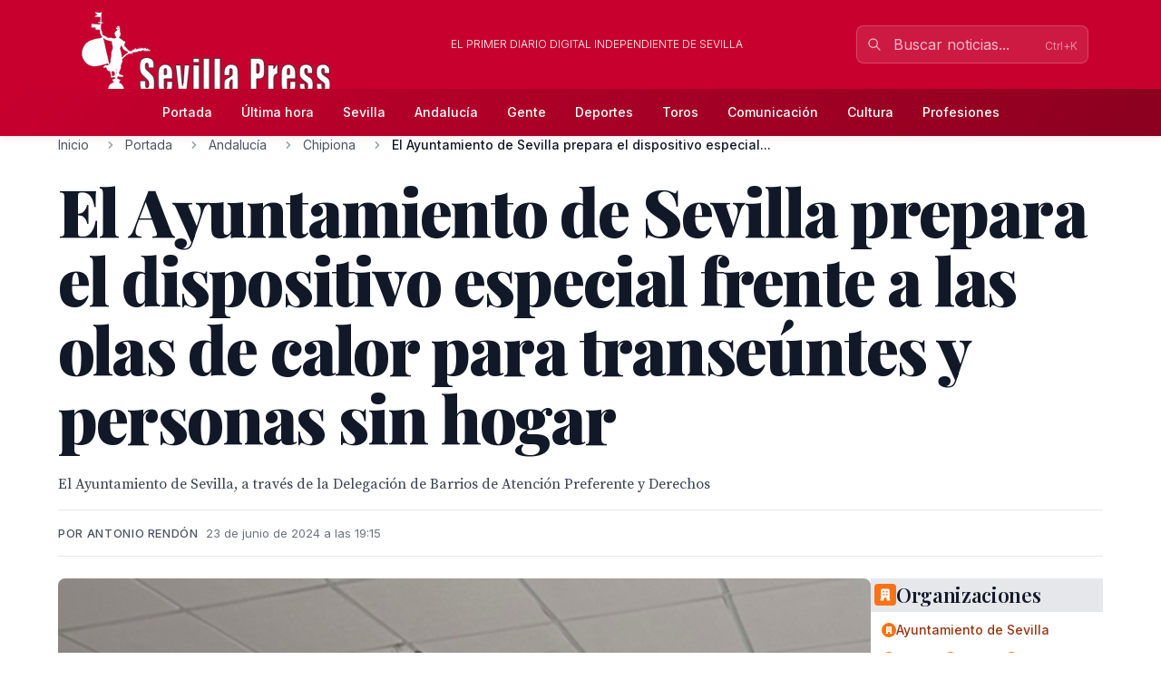

--- FILE ---
content_type: text/html; charset=utf-8
request_url: https://sevillapress.com/story/2024/06/23/AxMv_el-ayuntamiento-de-sevilla-prepara-el-dispositivo-especial-frente-a
body_size: 19732
content:
<!doctype html>
<!-- DEBUG-MULTISITE: domain=sevillapress.com | site_id=1 | site_slug=sevillapress | site_name=SevillaPress | theme=sevillapress -->
<html lang="es" data-theme="sevillapress">
<head>
    <meta charset="UTF-8">
    <meta name="viewport" content="initial-scale=1, maximum-scale=1">
                <title> El Ayuntamiento de Sevilla  prepara el dispositivo especial frente a las olas de calor para transeúntes y personas sin hogar - Chipiona - SevillaPress</title>
        <meta http-equiv="Content-Type" content="text/html; charset=utf-8">
        <meta name="description" content="El Ayuntamiento de Sevilla, a través de la Delegación de Barrios de Atención Preferente y Derechos">
        
        
        <link rel="icon" type="image/x-icon" href="https://sevillapress.com/favicon.ico">
        
        
                    <link rel="canonical" href="https://sevillapress.com/story/2024/06/23/AxMv_el-ayuntamiento-de-sevilla-prepara-el-dispositivo-especial-frente-a">
                
        
        <meta property="og:title" content=" El Ayuntamiento de Sevilla  prepara el dispositivo especial frente a las olas de calor para transeúntes y personas sin hogar">
        <meta property="og:description" content="El Ayuntamiento de Sevilla, a través de la Delegación de Barrios de Atención Preferente y Derechos">
        <meta property="og:type" content="article">
        <meta property="og:url" content="https://sevillapress.com/story/2024/06/23/AxMv_el-ayuntamiento-de-sevilla-prepara-el-dispositivo-especial-frente-a">
        <meta property="og:site_name" content="SevillaPress">
        <meta property="og:locale" content="es_ES">
                    <meta property="og:image" content="https://sevillapress.com/thumbs/2024/06/23/a1wNtg1tWx.jpg">
            <link rel="image_src" href="https://sevillapress.com/thumbs/2024/06/23/a1wNtg1tWx.jpg">
                
        
        <meta name="twitter:card" content="summary_large_image">
        <meta name="twitter:title" content=" El Ayuntamiento de Sevilla  prepara el dispositivo especial frente a las olas de calor para transeúntes y personas sin hogar">
        <meta name="twitter:description" content="El Ayuntamiento de Sevilla, a través de la Delegación de Barrios de Atención Preferente y Derechos">
                    <meta name="twitter:image" content="https://sevillapress.com/thumbs/2024/06/23/a1wNtg1tWx.jpg">
                
        
                    <meta property="article:published_time" content="2024-06-23T17:15:12.000000Z">
                            <meta property="article:modified_time" content="2024-06-23T17:55:54.000000Z">
                            <meta property="article:author" content="Antonio Rendón">
                            <meta property="article:section" content="Chipiona">
                
        
                    <script type="application/ld+json">
                {"@context":"https://schema.org","@type":"NewsArticle","headline":" El Ayuntamiento de Sevilla  prepara el dispositivo especial frente a las olas de calor para transeúntes y personas sin hogar","description":"El Ayuntamiento de Sevilla, a través de la Delegación de Barrios de Atención Preferente y Derechos","url":"https://sevillapress.com/story/2024/06/23/AxMv_el-ayuntamiento-de-sevilla-prepara-el-dispositivo-especial-frente-a","datePublished":"2024-06-23T17:15:12.000000Z","dateModified":"2024-06-23T17:55:54.000000Z","author":{"@type":"Person","name":"Antonio Rendón"},"publisher":{"@type":"Organization","name":"SevillaPress","url":"https://sevillapress.com"},"image":["https://sevillapress.com/thumbs/2024/06/23/a1wNtg1tWx.jpg"],"articleSection":"Chipiona","inLanguage":"es-ES"}
            </script>
                
        <link rel="preload" as="style" href="https://sevillapress.com/build/assets/app-BF8yHBGx.css" /><link rel="modulepreload" as="script" href="https://sevillapress.com/build/assets/app-KBvKaP7h.js" /><link rel="modulepreload" as="script" href="https://sevillapress.com/build/assets/module.esm-CA9hepYd.js" /><link rel="stylesheet" href="https://sevillapress.com/build/assets/app-BF8yHBGx.css" data-navigate-track="reload" /><script type="module" src="https://sevillapress.com/build/assets/app-KBvKaP7h.js" data-navigate-track="reload"></script>        
        
                <link rel="preload" as="style" href="https://sevillapress.com/build/assets/sevillapress-B9eEPVHF.css" /><link rel="stylesheet" href="https://sevillapress.com/build/assets/sevillapress-B9eEPVHF.css" data-navigate-track="reload" />

        <link rel="preconnect" href="https://fonts.googleapis.com">
        <link rel="preconnect" href="https://fonts.gstatic.com" crossorigin>
        <link href="https://fonts.googleapis.com/css2?family=Inter:wght@300;400;500;600;700&family=Merriweather:ital,wght@0,300;0,400;0,700;0,900;1,300;1,400;1,700&family=Playfair+Display:ital,wght@0,400;0,500;0,600;0,700;0,800;0,900;1,400;1,500;1,600;1,700&family=Source+Serif+Pro:ital,wght@0,300;0,400;0,600;0,700;1,300;1,400;1,600&display=swap" rel="stylesheet">
        <link rel="stylesheet" href="https://maxcdn.bootstrapcdn.com/font-awesome/4.7.0/css/font-awesome.min.css">
        <!-- Livewire Styles --><style >[wire\:loading][wire\:loading], [wire\:loading\.delay][wire\:loading\.delay], [wire\:loading\.inline-block][wire\:loading\.inline-block], [wire\:loading\.inline][wire\:loading\.inline], [wire\:loading\.block][wire\:loading\.block], [wire\:loading\.flex][wire\:loading\.flex], [wire\:loading\.table][wire\:loading\.table], [wire\:loading\.grid][wire\:loading\.grid], [wire\:loading\.inline-flex][wire\:loading\.inline-flex] {display: none;}[wire\:loading\.delay\.none][wire\:loading\.delay\.none], [wire\:loading\.delay\.shortest][wire\:loading\.delay\.shortest], [wire\:loading\.delay\.shorter][wire\:loading\.delay\.shorter], [wire\:loading\.delay\.short][wire\:loading\.delay\.short], [wire\:loading\.delay\.default][wire\:loading\.delay\.default], [wire\:loading\.delay\.long][wire\:loading\.delay\.long], [wire\:loading\.delay\.longer][wire\:loading\.delay\.longer], [wire\:loading\.delay\.longest][wire\:loading\.delay\.longest] {display: none;}[wire\:offline][wire\:offline] {display: none;}[wire\:dirty]:not(textarea):not(input):not(select) {display: none;}:root {--livewire-progress-bar-color: #c8002e;}[x-cloak] {display: none !important;}[wire\:cloak] {display: none !important;}dialog#livewire-error::backdrop {background-color: rgba(0, 0, 0, .6);}</style>
        <meta name="medium" content="news"/>
    <script type="application/ld+json">
    {
        "@context": "https://schema.org",
        "@type": "WebSite",
        "url": "https://sevillapress.com/",
            "potentialAction": {
                "@type": "SearchAction",
                "target": "https://sevillapress.com/search/?term={search_term_string}",
                "query-input": "required name=search_term_string"
            }
        }
</script>

<script type="text/javascript">
    var _gaq = _gaq || [];
    _gaq.push(['_setAccount', 'UA-375316-3']);
    _gaq.push(['_trackPageview']);

    (function () {
        var ga = document.createElement('script');
        ga.type = 'text/javascript';
        ga.async = true;
        ga.src = ('https:' == document.location.protocol ? 'https://ssl' : 'http://www') + '.google-analytics.com/ga.js';
        var s = document.getElementsByTagName('script')[0];
        s.parentNode.insertBefore(ga, s);
    })();
</script>
</head>
<body class="novascms sevillapress">
<header class="main-header">
    <!-- Top Header Bar -->
    <div class="max-w-6xl mx-auto px-4 flex flex-wrap items-center">
        <div class="header--logo">
            <a href="/"><img src="https://sevillapress.com/assets/images/header-sp.gif" alt="SevillaPress"></a>
        </div>
        <div class="header--slogan flex-1 text-center text-xs font-light uppercase text-white px-4">
            El primer diario digital independiente de Sevilla
        </div>

        <div wire:snapshot="{&quot;data&quot;:{&quot;query&quot;:&quot;&quot;,&quot;results&quot;:[[],{&quot;class&quot;:&quot;Illuminate\\Support\\Collection&quot;,&quot;s&quot;:&quot;clctn&quot;}],&quot;showResults&quot;:false,&quot;isOpen&quot;:false},&quot;memo&quot;:{&quot;id&quot;:&quot;6ErfqvOX7cMRoAlNBF9u&quot;,&quot;name&quot;:&quot;frontend.search&quot;,&quot;path&quot;:&quot;story\/2024\/06\/23\/AxMv_el-ayuntamiento-de-sevilla-prepara-el-dispositivo-especial-frente-a&quot;,&quot;method&quot;:&quot;GET&quot;,&quot;release&quot;:&quot;a-a-a&quot;,&quot;children&quot;:[],&quot;scripts&quot;:[],&quot;assets&quot;:[],&quot;errors&quot;:[],&quot;locale&quot;:&quot;es&quot;},&quot;checksum&quot;:&quot;55b52bc4b14c126aaebc062eb787ed80d0ae4fbf73123a16d0933bd78ac31db3&quot;}" wire:effects="{&quot;partials&quot;:[]}" wire:id="6ErfqvOX7cMRoAlNBF9u" class="search-component">
<!-- Desktop Search -->
<div class="header--search hidden md:block relative" x-data="{ focused: false }">
    <div class="relative">
        <input 
            type="text" 
            placeholder="Buscar noticias..." 
            class="w-64 px-4 py-2 pl-10 pr-10 bg-white/10 border border-white/20 rounded-lg text-white placeholder-white/70 focus:outline-none focus:ring-2 focus:ring-white/30 focus:border-white/40 focus:bg-white/20 transition-all duration-200"
            wire:model.live.debounce.300ms="query"
            wire:keydown.escape="clearSearch"
            wire:keydown.enter="submitSearch"
            @focus="focused = true"
            @blur="setTimeout(() => focused = false, 200)"
            autocomplete="off"
        >
        <div class="absolute inset-y-0 left-0 pl-3 flex items-center pointer-events-none">
            <svg class="w-4 h-4 text-white/70" fill="none" stroke="currentColor" viewBox="0 0 24 24">
                <path stroke-linecap="round" stroke-linejoin="round" stroke-width="2" d="M21 21l-6-6m2-5a7 7 0 11-14 0 7 7 0 0114 0z"></path>
            </svg>
        </div>
        
        <!--[if BLOCK]><![endif]--><!--[if ENDBLOCK]><![endif]-->    </div>

    <!-- Desktop Search Results -->
    <!--[if BLOCK]><![endif]--><!--[if ENDBLOCK]><![endif]--></div>

<!-- Mobile Search Button -->
<div class="header--search md:hidden">
    <button 
        wire:click="openSearch"
        class="p-2 text-white hover:text-splight transition-colors">
        <svg class="w-5 h-5" fill="none" stroke="currentColor" viewBox="0 0 24 24">
            <path stroke-linecap="round" stroke-linejoin="round" stroke-width="2" d="M21 21l-6-6m2-5a7 7 0 11-14 0 7 7 0 0114 0z"></path>
        </svg>
    </button>
</div>

<!-- Mobile Search Modal -->
<!--[if BLOCK]><![endif]--><!--[if ENDBLOCK]><![endif]--></div>    </div>
    
    <!-- Navigation Bar -->
    <div class="header--secondary">
        <nav class="max-w-6xl mx-auto px-4 relative">
            <!-- Desktop Menu -->
            <div class="hidden md:flex justify-center items-center py-2">
                                    <a class="text-sm py-2 px-4 text-white hover:text-splight transition-colors font-medium"
                       href="/">
                        Portada
                    </a>
                                    <a class="text-sm py-2 px-4 text-white hover:text-splight transition-colors font-medium"
                       href="/ultimahora/index.html">
                        Última hora
                    </a>
                                    <a class="text-sm py-2 px-4 text-white hover:text-splight transition-colors font-medium"
                       href="/seccion/sevilla/177.html">
                        Sevilla
                    </a>
                                    <a class="text-sm py-2 px-4 text-white hover:text-splight transition-colors font-medium"
                       href="/seccion/andalucia/178.html">
                        Andalucía
                    </a>
                                    <a class="text-sm py-2 px-4 text-white hover:text-splight transition-colors font-medium"
                       href="/seccion/famosos/180.html">
                        Gente
                    </a>
                                    <a class="text-sm py-2 px-4 text-white hover:text-splight transition-colors font-medium"
                       href="/seccion/deportes/171.html">
                        Deportes
                    </a>
                                    <a class="text-sm py-2 px-4 text-white hover:text-splight transition-colors font-medium"
                       href="/seccion/toros/114.html">
                        Toros
                    </a>
                                    <a class="text-sm py-2 px-4 text-white hover:text-splight transition-colors font-medium"
                       href="/seccion/medios/174.html">
                        Comunicación
                    </a>
                                    <a class="text-sm py-2 px-4 text-white hover:text-splight transition-colors font-medium"
                       href="/seccion/cultura/172.html">
                        Cultura
                    </a>
                                    <a class="text-sm py-2 px-4 text-white hover:text-splight transition-colors font-medium"
                       href="/seccion/profesiones/182.html">
                        Profesiones
                    </a>
                            </div>
            
            <!-- Mobile Menu Button -->
            <div class="md:hidden flex justify-between items-center py-2">
                <span class="text-white font-medium">Menú</span>
                <button id="mobile-menu-toggle" class="text-white hover:text-splight transition-colors p-2">
                    <svg id="menu-icon" class="w-6 h-6" fill="none" stroke="currentColor" viewBox="0 0 24 24">
                        <path stroke-linecap="round" stroke-linejoin="round" stroke-width="2" d="M4 6h16M4 12h16M4 18h16"></path>
                    </svg>
                    <svg id="close-icon" class="w-6 h-6 hidden" fill="none" stroke="currentColor" viewBox="0 0 24 24">
                        <path stroke-linecap="round" stroke-linejoin="round" stroke-width="2" d="M6 18L18 6M6 6l12 12"></path>
                    </svg>
                </button>
            </div>
            
            <!-- Mobile Menu -->
            <div id="mobile-menu" class="md:hidden absolute top-full left-0 right-0 bg-spdark shadow-lg z-50 hidden">
                <div class="px-4 py-2 space-y-1">
                                            <a class="block py-3 px-4 text-white hover:bg-sp hover:text-white transition-colors font-medium border-b border-sp/20 last:border-b-0"
                           href="/">
                            Portada
                        </a>
                                            <a class="block py-3 px-4 text-white hover:bg-sp hover:text-white transition-colors font-medium border-b border-sp/20 last:border-b-0"
                           href="/ultimahora/index.html">
                            Última hora
                        </a>
                                            <a class="block py-3 px-4 text-white hover:bg-sp hover:text-white transition-colors font-medium border-b border-sp/20 last:border-b-0"
                           href="/seccion/sevilla/177.html">
                            Sevilla
                        </a>
                                            <a class="block py-3 px-4 text-white hover:bg-sp hover:text-white transition-colors font-medium border-b border-sp/20 last:border-b-0"
                           href="/seccion/andalucia/178.html">
                            Andalucía
                        </a>
                                            <a class="block py-3 px-4 text-white hover:bg-sp hover:text-white transition-colors font-medium border-b border-sp/20 last:border-b-0"
                           href="/seccion/famosos/180.html">
                            Gente
                        </a>
                                            <a class="block py-3 px-4 text-white hover:bg-sp hover:text-white transition-colors font-medium border-b border-sp/20 last:border-b-0"
                           href="/seccion/deportes/171.html">
                            Deportes
                        </a>
                                            <a class="block py-3 px-4 text-white hover:bg-sp hover:text-white transition-colors font-medium border-b border-sp/20 last:border-b-0"
                           href="/seccion/toros/114.html">
                            Toros
                        </a>
                                            <a class="block py-3 px-4 text-white hover:bg-sp hover:text-white transition-colors font-medium border-b border-sp/20 last:border-b-0"
                           href="/seccion/medios/174.html">
                            Comunicación
                        </a>
                                            <a class="block py-3 px-4 text-white hover:bg-sp hover:text-white transition-colors font-medium border-b border-sp/20 last:border-b-0"
                           href="/seccion/cultura/172.html">
                            Cultura
                        </a>
                                            <a class="block py-3 px-4 text-white hover:bg-sp hover:text-white transition-colors font-medium border-b border-sp/20 last:border-b-0"
                           href="/seccion/profesiones/182.html">
                            Profesiones
                        </a>
                                    </div>
            </div>
        </nav>
    </div>
</header><div class="main-body max-w-6xl mx-auto p-2 md:p-0 ">
        <div class="news-layout">
        <!-- Breadcrumb Navigation -->
                
        <nav class="breadcrumb mb-6" aria-label="Navegación de migas de pan">
    <ol class="flex items-center space-x-2 font-sans text-sm text-gray-600">
                    <li class="flex items-center">
                                
                                    <!-- Clickable breadcrumb link -->
                    <a href="/" 
                       class="text-gray-600 hover:text-sp transition-colors duration-200 truncate max-w-xs"
                       title="Inicio">
                        Inicio
                    </a>
                            </li>
                    <li class="flex items-center">
                                    <svg class="w-4 h-4 mx-2 text-gray-400" fill="currentColor" viewBox="0 0 20 20">
                        <path fill-rule="evenodd" d="M7.293 14.707a1 1 0 010-1.414L10.586 10 7.293 6.707a1 1 0 011.414-1.414l4 4a1 1 0 010 1.414l-4 4a1 1 0 01-1.414 0z" clip-rule="evenodd"></path>
                    </svg>
                                
                                    <!-- Clickable breadcrumb link -->
                    <a href="/seccion/portada/1.html" 
                       class="text-gray-600 hover:text-sp transition-colors duration-200 truncate max-w-xs"
                       title="Portada">
                        Portada
                    </a>
                            </li>
                    <li class="flex items-center">
                                    <svg class="w-4 h-4 mx-2 text-gray-400" fill="currentColor" viewBox="0 0 20 20">
                        <path fill-rule="evenodd" d="M7.293 14.707a1 1 0 010-1.414L10.586 10 7.293 6.707a1 1 0 011.414-1.414l4 4a1 1 0 010 1.414l-4 4a1 1 0 01-1.414 0z" clip-rule="evenodd"></path>
                    </svg>
                                
                                    <!-- Clickable breadcrumb link -->
                    <a href="/seccion/andalucia/178.html" 
                       class="text-gray-600 hover:text-sp transition-colors duration-200 truncate max-w-xs"
                       title="Andalucía">
                        Andalucía
                    </a>
                            </li>
                    <li class="flex items-center">
                                    <svg class="w-4 h-4 mx-2 text-gray-400" fill="currentColor" viewBox="0 0 20 20">
                        <path fill-rule="evenodd" d="M7.293 14.707a1 1 0 010-1.414L10.586 10 7.293 6.707a1 1 0 011.414-1.414l4 4a1 1 0 010 1.414l-4 4a1 1 0 01-1.414 0z" clip-rule="evenodd"></path>
                    </svg>
                                
                                    <!-- Clickable breadcrumb link -->
                    <a href="/seccion/chipiona/102.html" 
                       class="text-gray-600 hover:text-sp transition-colors duration-200 truncate max-w-xs"
                       title="Chipiona">
                        Chipiona
                    </a>
                            </li>
                    <li class="flex items-center">
                                    <svg class="w-4 h-4 mx-2 text-gray-400" fill="currentColor" viewBox="0 0 20 20">
                        <path fill-rule="evenodd" d="M7.293 14.707a1 1 0 010-1.414L10.586 10 7.293 6.707a1 1 0 011.414-1.414l4 4a1 1 0 010 1.414l-4 4a1 1 0 01-1.414 0z" clip-rule="evenodd"></path>
                    </svg>
                                
                                    <!-- Current page - no link -->
                    <span class="font-medium text-gray-900 truncate max-w-xs md:max-w-md" aria-current="page" title=" El Ayuntamiento de Sevilla  prepara el dispositivo especial frente a las olas de calor para transeúntes y personas sin hogar">
                         El Ayuntamiento de Sevilla  prepara el dispositivo especial...
                    </span>
                            </li>
            </ol>
</nav>
        
        <article class="featured-story">
            <!-- Article Header -->
            <header class="article-header mb-6">
                
                <h1 class="headline-primary font-headline text-headline-lg md:text-headline-xl lg:text-headline-2xl text-gray-900 mb-6 leading-tight">
                     El Ayuntamiento de Sevilla  prepara el dispositivo especial frente a las olas de calor para transeúntes y personas sin hogar
                </h1>
                
                                    <p class="abstract font-body text-abstract-lg leading-relaxed text-gray-700 mb-6 font-medium">
                        El Ayuntamiento de Sevilla, a través de la Delegación de Barrios de Atención Preferente y Derechos
                    </p>
                                
                <div class="article-meta-header">
                                            <div class="byline">
                            Por Antonio Rendón
                        </div>
                                        <time class="article-meta" datetime="2024-06-23T17:15:12.000000Z">
                        23 de junio de 2024 a las 19:15
                    </time>
                </div>
            </header>

            <!-- Article Body -->
            <div class="flex flex-wrap gap-8">
                <div class="flex-1 min-w-0">
                    <div class="story--content">
                                                    <figure class="main-image mb-6">
                                <img src="/thumbs/2024/06/23/a1wNtg1tWx.jpg" 
                                     alt="Sala de espera con sillas azules, mesas y una persona sentada. En el fondo, ventanas y puertas de cristal. Suelo claro y techo con ventiladores."
                                     class="w-full h-auto rounded-lg shadow-sm">
                                                                    <figcaption class="caption mt-3">
                                        Sala de espera con sillas azules, mesas y una persona sentada. En el fondo, ventanas y puertas de cristal. Suelo claro y techo con ventiladores.
                                    </figcaption>
                                                                                            </figure>
                                                
                        <div class="article-body">
                            <p>El Ayuntamiento de Sevilla, a través de la Delegación de Barrios de Atención Preferente y Derechos Sociales, refuerza el dispositivo especial contra el calor para atender a las personas sin hogar así como a la población más vulnerable. La campaña comenzará mañana lunes 24 de junio y se extenderá hasta mediados del mes de septiembre. En este periodo se dispondrán 114 plazas en los diferentes albergues y centros de acogida de la ciudad y en el caso de alerta meteorológica se ampliarán a 134</p>
<p>Para la iniciativa de este año, el delegado Barrios de Atención Preferente y Derechos Sociales, José Luis García, ha señalado que “se ha ampliado el horario de atención 4 horas en el Centro de Acogida Municipal (CAM); adelantando la disposición de los recursos municipales a las 8 de la mañana y concluyendo a las 20:00 horas entregando un cena para llevar a los usuarios”.</p>
<p>Durante estas horas se ofrecerá un servicio integral de atención a las personas sin hogar y riesgo de exclusión social. Se contará con servicio de comedor, duchas, consigna y la opción de participar en las diferentes actividades de dinamización e integración de los diferentes centros que conforman esta campaña. Además los usuarios de estos servicios contarán con la asistencia de profesionales de enfermería, psicología y trabajo social, entre otros.</p>
<p>En esta línea, García ha señalado que en la campaña de calor de este verano “se activará la ampliación de plazas en los recursos municipales a partir de la alerta amarilla, adelantando está situación, ya que hasta ahora solo se realizaba el aumento de espacios con la alerta naranja”.</p>
<p>Las plazas disponibles estarán distribuidas entre el Centro de Acogida Municipal, el punto de Encuentro y Acogida gestionado por Fundación Atenea, el espacio CEA Antaris, el Centro Solidarios para el Desarrollo, Centro de Alta Tolerancia Virgen de los Reyes (CAT) y se realizará una activación especial de los Centros de Día Municipales Macarena, Juan XXIII y Sur.</p>
<p>Esta campaña está dirigida especialmente a todas aquellas personas en situación crónica de calle, es decir, aquellas que llevan años en situación de sinhogarismo y que padecen un gran deterioro físico y psicológico. Se trata de personas que viven en cualquier lugar y que no suelen utilizar la red de recursos sociales de atención a personas sin hogar.</p>
<p>Según José Luis García “se pretende que nadie permanezca a la intemperie en periodos de altas temperaturas evitando de esta forma graves riesgos para la salud”.</p>
<p>Por su parte, la Unidad Municipal de Emergencias Sociales y Exclusión Social (UMIES) intensificará el número de rutas diarias que se realizarán por todos los equipos de intervención en calle, en todos los turnos y por toda la ciudad, incidiendo en aquellas zonas donde se tenga conocimiento de localización de personas sin hogar. Además, también se reforzará la atención a la población más vulnerable en los barrios de atención preferente.</p>
<p>Durante el ejercicio de estas rutas se facilitará agua, folletos informativos sobre recomendaciones ante las altas temperaturas e información sobre los recursos sociales existentes, así como valoración social y/o derivación de las personas atendidas.</p>
<p>Durante toda la campaña se encuentra habilitada línea telefónica gratuita 900 922 250 de atención directa por equipo de profesionales que facilitarán la gestión de plazas en los diferentes recursos sociales. No obstante, para cualquier otra situación de urgencia o emergencia social también se dispone del teléfono general de emergencias 112</p>
                        </div>
                    </div>

                                    </div>

        <div class="w-full md:w-64">
            <div class="promos-external w-2/3 mx-auto md:w-full">
                <div class="advertising-block">
    <!-- Advertising content would go here -->
</div>            </div>

            <div class="entities-container">
            <div class="entity-type-section mb-6">
                        
            <!-- Entity Type Header -->
            <div class="entity-list-title mb-4">
                <h3 class="font-headline text-headline-xs text-gray-900 flex items-center gap-2">
                    <!-- Entity Type Icon -->
                    <span class="inline-flex items-center justify-center w-6 h-6 rounded text-white" style="background-color: #F97316">
                                                        <svg class="w-4 h-4" fill="currentColor" viewBox="0 0 20 20">
                                    <path fill-rule="evenodd" d="M4 4a2 2 0 012-2h8a2 2 0 012 2v12a1 1 0 110 2h-3a1 1 0 01-1-1v-2a1 1 0 00-1-1H9a1 1 0 00-1 1v2a1 1 0 01-1 1H4a1 1 0 110-2V4zm3 1h2v2H7V5zm2 4H7v2h2V9zm2-4h2v2h-2V5zm2 4h-2v2h2V9z" clip-rule="evenodd"></path>
                                </svg>
                                                    </span>
                    Organizaciones
                </h3>
            </div>
            
            <!-- Entity List -->
            <div class="entity-list flex flex-wrap gap-2">
                                    <a class="entity-badge inline-flex items-center gap-1.5 px-3 py-1.5 rounded-full text-sm font-medium transition-all duration-200 hover:shadow-md bg-orange-100 text-orange-800"
                       href="/news-about/ORGANIZATION/ayuntamiento-de-sevilla">
                        <!-- Mini entity icon -->
                        <span class="inline-flex items-center justify-center w-4 h-4 rounded-full text-white" style="background-color: #F97316">
                                                                <svg class="w-2.5 h-2.5" fill="currentColor" viewBox="0 0 20 20">
                                        <path fill-rule="evenodd" d="M4 4a2 2 0 012-2h8a2 2 0 012 2v12a1 1 0 110 2h-3a1 1 0 01-1-1v-2a1 1 0 00-1-1H9a1 1 0 00-1 1v2a1 1 0 01-1 1H4a1 1 0 110-2V4zm3 1h2v2H7V5zm2 4H7v2h2V9zm2-4h2v2h-2V5zm2 4h-2v2h2V9z" clip-rule="evenodd"></path>
                                    </svg>
                                                            </span>
                        <span class="truncate">Ayuntamiento de Sevilla</span>
                    </a>
                                    <a class="entity-badge inline-flex items-center gap-1.5 px-3 py-1.5 rounded-full text-sm font-medium transition-all duration-200 hover:shadow-md bg-orange-100 text-orange-800"
                       href="/news-about/ORGANIZATION/cat">
                        <!-- Mini entity icon -->
                        <span class="inline-flex items-center justify-center w-4 h-4 rounded-full text-white" style="background-color: #F97316">
                                                                <svg class="w-2.5 h-2.5" fill="currentColor" viewBox="0 0 20 20">
                                        <path fill-rule="evenodd" d="M4 4a2 2 0 012-2h8a2 2 0 012 2v12a1 1 0 110 2h-3a1 1 0 01-1-1v-2a1 1 0 00-1-1H9a1 1 0 00-1 1v2a1 1 0 01-1 1H4a1 1 0 110-2V4zm3 1h2v2H7V5zm2 4H7v2h2V9zm2-4h2v2h-2V5zm2 4h-2v2h2V9z" clip-rule="evenodd"></path>
                                    </svg>
                                                            </span>
                        <span class="truncate">CAT</span>
                    </a>
                                    <a class="entity-badge inline-flex items-center gap-1.5 px-3 py-1.5 rounded-full text-sm font-medium transition-all duration-200 hover:shadow-md bg-orange-100 text-orange-800"
                       href="/news-about/ORGANIZATION/cea">
                        <!-- Mini entity icon -->
                        <span class="inline-flex items-center justify-center w-4 h-4 rounded-full text-white" style="background-color: #F97316">
                                                                <svg class="w-2.5 h-2.5" fill="currentColor" viewBox="0 0 20 20">
                                        <path fill-rule="evenodd" d="M4 4a2 2 0 012-2h8a2 2 0 012 2v12a1 1 0 110 2h-3a1 1 0 01-1-1v-2a1 1 0 00-1-1H9a1 1 0 00-1 1v2a1 1 0 01-1 1H4a1 1 0 110-2V4zm3 1h2v2H7V5zm2 4H7v2h2V9zm2-4h2v2h-2V5zm2 4h-2v2h2V9z" clip-rule="evenodd"></path>
                                    </svg>
                                                            </span>
                        <span class="truncate">CEA</span>
                    </a>
                                    <a class="entity-badge inline-flex items-center gap-1.5 px-3 py-1.5 rounded-full text-sm font-medium transition-all duration-200 hover:shadow-md bg-orange-100 text-orange-800"
                       href="/news-about/ORGANIZATION/cam">
                        <!-- Mini entity icon -->
                        <span class="inline-flex items-center justify-center w-4 h-4 rounded-full text-white" style="background-color: #F97316">
                                                                <svg class="w-2.5 h-2.5" fill="currentColor" viewBox="0 0 20 20">
                                        <path fill-rule="evenodd" d="M4 4a2 2 0 012-2h8a2 2 0 012 2v12a1 1 0 110 2h-3a1 1 0 01-1-1v-2a1 1 0 00-1-1H9a1 1 0 00-1 1v2a1 1 0 01-1 1H4a1 1 0 110-2V4zm3 1h2v2H7V5zm2 4H7v2h2V9zm2-4h2v2h-2V5zm2 4h-2v2h2V9z" clip-rule="evenodd"></path>
                                    </svg>
                                                            </span>
                        <span class="truncate">CAM</span>
                    </a>
                            </div>
        </div>
            <div class="entity-type-section mb-6">
                        
            <!-- Entity Type Header -->
            <div class="entity-list-title mb-4">
                <h3 class="font-headline text-headline-xs text-gray-900 flex items-center gap-2">
                    <!-- Entity Type Icon -->
                    <span class="inline-flex items-center justify-center w-6 h-6 rounded text-white" style="background-color: #3B82F6">
                                                        <svg class="w-4 h-4" fill="currentColor" viewBox="0 0 20 20">
                                    <path fill-rule="evenodd" d="M10 9a3 3 0 100-6 3 3 0 000 6zm-7 9a7 7 0 1114 0H3z" clip-rule="evenodd"></path>
                                </svg>
                                                    </span>
                    Personas
                </h3>
            </div>
            
            <!-- Entity List -->
            <div class="entity-list flex flex-wrap gap-2">
                                    <a class="entity-badge inline-flex items-center gap-1.5 px-3 py-1.5 rounded-full text-sm font-medium transition-all duration-200 hover:shadow-md bg-blue-100 text-blue-800"
                       href="/news-about/PERSON/jose-luis-garcia">
                        <!-- Mini entity icon -->
                        <span class="inline-flex items-center justify-center w-4 h-4 rounded-full text-white" style="background-color: #3B82F6">
                                                                <svg class="w-2.5 h-2.5" fill="currentColor" viewBox="0 0 20 20">
                                        <path fill-rule="evenodd" d="M10 9a3 3 0 100-6 3 3 0 000 6zm-7 9a7 7 0 1114 0H3z" clip-rule="evenodd"></path>
                                    </svg>
                                                            </span>
                        <span class="truncate">José Luis García</span>
                    </a>
                            </div>
        </div>
    </div>
        </div>
    </div>
    <section class="news-layout stories-grid" itemscope itemtype="http://schema.org/NewsSection">
    <div class="grid grid-cols-1 lg:grid-cols-3 gap-8">
        <!-- Main Stories Section -->
        <main class="lg:col-span-2">
                            <div class="story-block grid grid-cols-1 md:grid-cols-3 gap-6 section-divider last:border-b-0">
                                                                        <!-- Featured Story -->
                            <div class="md:col-span-3 featured-story">
                                <article class="story-teaser big-story border-b border-gray-200 mb-6 pb-6" 
         itemscope itemtype="http://schema.org/NewsArticle">
    <a href="/story/2026/01/20/noAM_jornada-positiva-para-el-cd-el-puerto-tenis-de-mesa" class="block hover:opacity-90 transition-opacity">
        <div class="grid grid-cols-1 md:grid-cols-3 gap-6">
            <div class="md:col-span-2 order-2 md:order-1">
                <header class="story-header">
                                            <div class="story-category-wrapper mb-3">
                            <span class="story-category" itemprop="articleSection">
                                Chipiona
                            </span>
                        </div>
                                        
                    <h2 class="headline font-headline text-headline-md md:text-headline-lg leading-tight text-gray-900 mb-4 hover:text-sp transition-colors" 
                        itemprop="headline">
                        Jornada positiva para el CD El Puerto Tenis de Mesa
                    </h2>
                </header>
                
                                    <p class="abstract font-body text-base leading-normal text-gray-700 mb-4" 
                       itemprop="description">
                        Los equipos del CD El Puerto Tenis de Mesa compitieron  de la mejor manera posible en la pasada jornada de las ligas de esta temporada obteniendo tres importantes victorias.
                    </p>
                                
                <div class="story-meta font-sans text-meta text-gray-500 space-x-2">
                                            <span class="author font-medium" itemprop="author" itemscope itemtype="http://schema.org/Person">
                            <span itemprop="name">CTM Portuense</span>
                        </span>
                        <span>•</span>
                                        <time class="published-date" 
                          datetime="2026-01-20T20:37:48.000000Z"
                          itemprop="datePublished">
                        hace 22 horas
                    </time>
                </div>
            </div>

            <div class="order-1 md:order-2">
                                    <figure class="story-image" itemprop="image" itemscope itemtype="http://schema.org/ImageObject">
                        <img src="/thumbs/2026/01/20/dg3jUmLhvN.jpg" alt="Jornada positiva para el CD El Puerto Tenis de Mesa" class="w-full h-auto">
                        <meta itemprop="url" content="/thumbs/2026/01/20/dg3jUmLhvN.jpg">
                        <meta itemprop="width" content="1349">
                        <meta itemprop="height" content="1197">
                    </figure>
                            </div>
        </div>
    </a>
    
    <meta itemprop="url" content="/story/2026/01/20/noAM_jornada-positiva-para-el-cd-el-puerto-tenis-de-mesa">
    <meta itemprop="dateModified" content="2026-01-20T20:37:48.000000Z">
</article>                            </div>
                                                                                                                                    <div class="md:col-start-1">
                                        <article class="story-teaser tail-story border-b border-gray-200 mb-4 pb-4" 
         itemscope itemtype="http://schema.org/NewsArticle">
    <header class="story-header">
                    <div class="mb-2">
                <span class="story-category" itemprop="articleSection">
                    Chipiona
                </span>
            </div>
                
        <h3 class="headline font-headline text-headline-xs leading-tight mb-3">
            <a href="/story/2026/01/20/goWr_manana-se-celebra-en-chipiona-la-primera-mesa-tecnica-contra-el-acoso" 
               class="text-gray-900 hover:text-sp transition-colors" 
               itemprop="headline">
                Mañana se celebra en Chipiona la primera mesa técnica contra el acoso escolar
            </a>
        </h3>
    </header>
    
            <p class="abstract font-body text-sm leading-normal text-gray-700 mb-3" 
           itemprop="description">
            La Asociación contra el acoso escolar de Sanlúcar -ABSA- con el apoyo de la Delegación de Educación del Ayuntamiento de...
        </p>
        
    <div class="story-meta font-sans text-meta text-gray-500 space-x-2">
                    <span class="author font-medium" itemprop="author" itemscope itemtype="http://schema.org/Person">
                <span itemprop="name">Radiotelevisión municipal de Chipiona, 20 de enero de 2026.</span>
            </span>
            <span>•</span>
                <time class="published-date" 
              datetime="2026-01-20T20:32:14.000000Z"
              itemprop="datePublished">
            hace 22 horas
        </time>
    </div>
    
    <meta itemprop="url" content="/story/2026/01/20/goWr_manana-se-celebra-en-chipiona-la-primera-mesa-tecnica-contra-el-acoso">
    <meta itemprop="dateModified" content="2026-01-20T20:32:14.000000Z">
</article>                                    </div>
                                                                                                                                                                        <div class="md:row-span-2 md:col-start-2">
                                        <article class="story-teaser vertical-story mb-4 pb-4" 
         itemscope itemtype="http://schema.org/NewsArticle">
            <figure class="story-image mb-3" itemprop="image" itemscope itemtype="http://schema.org/ImageObject">
            <img src="/thumbs/2026/01/20/1ejaSNPf51.jpg" alt="La Sección de Educación Permanente de Adultos Miguel Espinosa Pau de Chipiona organiza actividades con motivo de la Semana por la Paz" class="w-full h-auto">
            <meta itemprop="url" content="/thumbs/2026/01/20/1ejaSNPf51.jpg">
            <meta itemprop="width" content="900">
            <meta itemprop="height" content="580">
        </figure>
    
    <header class="story-header">
                    <div class="mb-2">
                <span class="story-category" itemprop="articleSection">
                    Chipiona
                </span>
            </div>
                
        <h3 class="headline font-headline text-headline-xs md:text-headline-sm leading-tight mb-3">
            <a href="/story/2026/01/20/roRr_la-seccion-de-educacion-permanente-de-adultos-miguel-espinosa-pau-de-chipiona" 
               class="text-gray-900 hover:text-sp transition-colors" 
               itemprop="headline">
                La Sección de Educación Permanente de Adultos Miguel Espinosa Pau de Chipiona organiza actividades con motivo de la Semana por la Paz
            </a>
        </h3>
    </header>
    
            <p class="abstract font-body text-sm leading-normal text-gray-700 mb-3" 
           itemprop="description">
            Cada 30 de enero se celebra en todo el mundo el Día de la no violencia y la paz. Con motivo de ello y con...
        </p>
        
    <div class="story-meta font-sans text-meta text-gray-500 space-x-2">
                    <span class="author font-medium" itemprop="author" itemscope itemtype="http://schema.org/Person">
                <span itemprop="name">Radiotelevisión municipal de Chipiona, 20 de enero de 2026.</span>
            </span>
            <span>•</span>
                <time class="published-date" 
              datetime="2026-01-20T20:28:23.000000Z"
              itemprop="datePublished">
            hace 22 horas
        </time>
    </div>
    
    <meta itemprop="url" content="/story/2026/01/20/roRr_la-seccion-de-educacion-permanente-de-adultos-miguel-espinosa-pau-de-chipiona">
    <meta itemprop="dateModified" content="2026-01-20T20:28:23.000000Z">
</article>                                    </div>
                                                                                                                                                                        <div class="md:row-span-2 md:col-start-3">
                                        <article class="story-teaser vertical-story mb-4 pb-4" 
         itemscope itemtype="http://schema.org/NewsArticle">
            <figure class="story-image mb-3" itemprop="image" itemscope itemtype="http://schema.org/ImageObject">
            <img src="/thumbs/2026/01/19/yVb9TgyHyg.jpg" alt="Chipiona guarda un minuto de silencio por las víctimas y personas heridas en el accidente ferroviario de Adamuz" class="w-full h-auto">
            <meta itemprop="url" content="/thumbs/2026/01/19/yVb9TgyHyg.jpg">
            <meta itemprop="width" content="900">
            <meta itemprop="height" content="580">
        </figure>
    
    <header class="story-header">
                    <div class="mb-2">
                <span class="story-category" itemprop="articleSection">
                    Chipiona
                </span>
            </div>
                
        <h3 class="headline font-headline text-headline-xs md:text-headline-sm leading-tight mb-3">
            <a href="/story/2026/01/19/LnKR_chipiona-guarda-un-minuto-de-silencio-por-las-victimas-y-personas-heridas" 
               class="text-gray-900 hover:text-sp transition-colors" 
               itemprop="headline">
                Chipiona guarda un minuto de silencio por las víctimas y personas heridas en el accidente ferroviario de Adamuz
            </a>
        </h3>
    </header>
    
            <p class="abstract font-body text-sm leading-normal text-gray-700 mb-3" 
           itemprop="description">
            Chipiona ha mostrado hoy su solidaridad con las víctimas y las personas heridas en el trágico accidente ferroviario ocurrido en la tarde de ayer domingo...
        </p>
        
    <div class="story-meta font-sans text-meta text-gray-500 space-x-2">
                    <span class="author font-medium" itemprop="author" itemscope itemtype="http://schema.org/Person">
                <span itemprop="name">Radiotelevisión municipal de Chipiona, 19 de enero de 2026.</span>
            </span>
            <span>•</span>
                <time class="published-date" 
              datetime="2026-01-19T18:49:27.000000Z"
              itemprop="datePublished">
            hace 2 días
        </time>
    </div>
    
    <meta itemprop="url" content="/story/2026/01/19/LnKR_chipiona-guarda-un-minuto-de-silencio-por-las-victimas-y-personas-heridas">
    <meta itemprop="dateModified" content="2026-01-19T18:49:27.000000Z">
</article>                                    </div>
                                                                                                                                                                        <div class="md:col-start-1">
                                        <article class="story-teaser tail-story border-b border-gray-200 mb-4 pb-4" 
         itemscope itemtype="http://schema.org/NewsArticle">
    <header class="story-header">
                    <div class="mb-2">
                <span class="story-category" itemprop="articleSection">
                    Chipiona
                </span>
            </div>
                
        <h3 class="headline font-headline text-headline-xs leading-tight mb-3">
            <a href="/story/2026/01/19/voDO_el-ayuntamiento-de-chipiona-entrego-los-premios-ciudad-de-chipiona-2025" 
               class="text-gray-900 hover:text-sp transition-colors" 
               itemprop="headline">
                El Ayuntamiento de Chipiona entregó los premios Ciudad de Chipiona 2025
            </a>
        </h3>
    </header>
    
            <p class="abstract font-body text-sm leading-normal text-gray-700 mb-3" 
           itemprop="description">
            El pasado viernes 16 de enero tuvo lugar el acto de entrega de los Premios Ciudad de Chipiona 2025 en...
        </p>
        
    <div class="story-meta font-sans text-meta text-gray-500 space-x-2">
                    <span class="author font-medium" itemprop="author" itemscope itemtype="http://schema.org/Person">
                <span itemprop="name">Radiotelevisión municipal de Chipiona, 19 de enero de 2026.</span>
            </span>
            <span>•</span>
                <time class="published-date" 
              datetime="2026-01-19T18:45:22.000000Z"
              itemprop="datePublished">
            hace 2 días
        </time>
    </div>
    
    <meta itemprop="url" content="/story/2026/01/19/voDO_el-ayuntamiento-de-chipiona-entrego-los-premios-ciudad-de-chipiona-2025">
    <meta itemprop="dateModified" content="2026-01-19T21:41:17.000000Z">
</article>                                    </div>
                                                                                                </div>
                            <div class="story-block grid grid-cols-1 md:grid-cols-3 gap-6 section-divider last:border-b-0">
                                                                        <!-- Featured Story -->
                            <div class="md:col-span-3 featured-story">
                                <article class="story-teaser big-story border-b border-gray-200 mb-6 pb-6" 
         itemscope itemtype="http://schema.org/NewsArticle">
    <a href="/story/2026/01/19/joEW_comienza-la-poda-de-naranjos-en-las-via-y-espacios-publicos-de" class="block hover:opacity-90 transition-opacity">
        <div class="grid grid-cols-1 md:grid-cols-3 gap-6">
            <div class="md:col-span-2 order-2 md:order-1">
                <header class="story-header">
                                            <div class="story-category-wrapper mb-3">
                            <span class="story-category" itemprop="articleSection">
                                Chipiona
                            </span>
                        </div>
                                        
                    <h2 class="headline font-headline text-headline-md md:text-headline-lg leading-tight text-gray-900 mb-4 hover:text-sp transition-colors" 
                        itemprop="headline">
                        Comienza la poda de naranjos en las vía y espacios públicos de Chipiona
                    </h2>
                </header>
                
                                    <p class="abstract font-body text-base leading-normal text-gray-700 mb-4" 
                       itemprop="description">
                        En la mañana de hoy han dado comienzo los trabajos de poda de los naranjos situados en las calles y espacios públicos del municipio, en concreto la campaña se ha iniciado por los situados en...
                    </p>
                                
                <div class="story-meta font-sans text-meta text-gray-500 space-x-2">
                                            <span class="author font-medium" itemprop="author" itemscope itemtype="http://schema.org/Person">
                            <span itemprop="name">Radiotelevisión municipal de Chipiona, 19 de enero de 2026.</span>
                        </span>
                        <span>•</span>
                                        <time class="published-date" 
                          datetime="2026-01-19T18:42:32.000000Z"
                          itemprop="datePublished">
                        hace 2 días
                    </time>
                </div>
            </div>

            <div class="order-1 md:order-2">
                                    <figure class="story-image" itemprop="image" itemscope itemtype="http://schema.org/ImageObject">
                        <img src="/thumbs/2026/01/19/0ejEhRjUGK.jpg" alt="Comienza la poda de naranjos en las vía y espacios públicos de Chipiona" class="w-full h-auto">
                        <meta itemprop="url" content="/thumbs/2026/01/19/0ejEhRjUGK.jpg">
                        <meta itemprop="width" content="900">
                        <meta itemprop="height" content="580">
                    </figure>
                            </div>
        </div>
    </a>
    
    <meta itemprop="url" content="/story/2026/01/19/joEW_comienza-la-poda-de-naranjos-en-las-via-y-espacios-publicos-de">
    <meta itemprop="dateModified" content="2026-01-19T18:42:32.000000Z">
</article>                            </div>
                                                                                                                                    <div class="md:col-start-1">
                                        <article class="story-teaser tail-story border-b border-gray-200 mb-4 pb-4" 
         itemscope itemtype="http://schema.org/NewsArticle">
    <header class="story-header">
                    <div class="mb-2">
                <span class="story-category" itemprop="articleSection">
                    Chipiona
                </span>
            </div>
                
        <h3 class="headline font-headline text-headline-xs leading-tight mb-3">
            <a href="/story/2026/01/19/P85a_la-flota-chipionera-secunda-el-paron-convocado-para-hoy-por-la-federacion" 
               class="text-gray-900 hover:text-sp transition-colors" 
               itemprop="headline">
                La flota chipionera secunda el parón convocado para hoy por la Federación Andaluza de Cofradías
            </a>
        </h3>
    </header>
    
            <p class="abstract font-body text-sm leading-normal text-gray-700 mb-3" 
           itemprop="description">
            El sector pesquero andaluz ha convocado un paro y cierre de las lonjas para hoy lunes 19 de enero ante...
        </p>
        
    <div class="story-meta font-sans text-meta text-gray-500 space-x-2">
                    <span class="author font-medium" itemprop="author" itemscope itemtype="http://schema.org/Person">
                <span itemprop="name">Radiotelevisión municipal de Chipiona, 19 de enero de 2026.</span>
            </span>
            <span>•</span>
                <time class="published-date" 
              datetime="2026-01-19T18:33:46.000000Z"
              itemprop="datePublished">
            hace 2 días
        </time>
    </div>
    
    <meta itemprop="url" content="/story/2026/01/19/P85a_la-flota-chipionera-secunda-el-paron-convocado-para-hoy-por-la-federacion">
    <meta itemprop="dateModified" content="2026-01-19T18:33:46.000000Z">
</article>                                    </div>
                                                                                                                                                                        <div class="md:row-span-2 md:col-start-2">
                                        <article class="story-teaser vertical-story mb-4 pb-4" 
         itemscope itemtype="http://schema.org/NewsArticle">
            <figure class="story-image mb-3" itemprop="image" itemscope itemtype="http://schema.org/ImageObject">
            <img src="/thumbs/2026/01/17/vM8ri1whMm.jpg" alt="Solemne Quinario en Honor de Nuestro Padre Jesús Cautivo y María Santísima de los Dolores de Chipiona" class="w-full h-auto">
            <meta itemprop="url" content="/thumbs/2026/01/17/vM8ri1whMm.jpg">
            <meta itemprop="width" content="800">
            <meta itemprop="height" content="1131">
        </figure>
    
    <header class="story-header">
                    <div class="mb-2">
                <span class="story-category" itemprop="articleSection">
                    Chipiona
                </span>
            </div>
                
        <h3 class="headline font-headline text-headline-xs md:text-headline-sm leading-tight mb-3">
            <a href="/story/2026/01/17/xDXa_solemne-quinario-en-honor-de-nuestro-padre-jesus-cautivo-y-maria-santisima" 
               class="text-gray-900 hover:text-sp transition-colors" 
               itemprop="headline">
                Solemne Quinario en Honor de Nuestro Padre Jesús Cautivo y María Santísima de los Dolores de Chipiona
            </a>
        </h3>
    </header>
    
            <p class="abstract font-body text-sm leading-normal text-gray-700 mb-3" 
           itemprop="description">
            Nos ponemos en contacto con ustedes desde la Hermandad del Cautivo de Chipiona para informarles sobre la próxima celebración del Solemne Quinario en Honor de...
        </p>
        
    <div class="story-meta font-sans text-meta text-gray-500 space-x-2">
                    <span class="author font-medium" itemprop="author" itemscope itemtype="http://schema.org/Person">
                <span itemprop="name">Hermandad de Jesús Cautivo</span>
            </span>
            <span>•</span>
                <time class="published-date" 
              datetime="2026-01-17T01:22:49.000000Z"
              itemprop="datePublished">
            hace 4 días
        </time>
    </div>
    
    <meta itemprop="url" content="/story/2026/01/17/xDXa_solemne-quinario-en-honor-de-nuestro-padre-jesus-cautivo-y-maria-santisima">
    <meta itemprop="dateModified" content="2026-01-17T01:22:49.000000Z">
</article>                                    </div>
                                                                                                                                                                        <div class="md:row-span-2 md:col-start-3">
                                        <article class="story-teaser vertical-story mb-4 pb-4" 
         itemscope itemtype="http://schema.org/NewsArticle">
            <figure class="story-image mb-3" itemprop="image" itemscope itemtype="http://schema.org/ImageObject">
            <img src="/thumbs/2026/01/17/PdMOh40F60.jpg" alt="Inaugurada la exposición ‘El Monasterio de Regla. Un legado de historia por descubrir’" class="w-full h-auto">
            <meta itemprop="url" content="/thumbs/2026/01/17/PdMOh40F60.jpg">
            <meta itemprop="width" content="1600">
            <meta itemprop="height" content="1200">
        </figure>
    
    <header class="story-header">
                    <div class="mb-2">
                <span class="story-category" itemprop="articleSection">
                    Chipiona
                </span>
            </div>
                
        <h3 class="headline font-headline text-headline-xs md:text-headline-sm leading-tight mb-3">
            <a href="/story/2026/01/17/OaLy_inaugurada-la-exposicion-el-monasterio-de-regla-un-legado-de-historia-por" 
               class="text-gray-900 hover:text-sp transition-colors" 
               itemprop="headline">
                Inaugurada la exposición ‘El Monasterio de Regla. Un legado de historia por descubrir’
            </a>
        </h3>
    </header>
    
            <p class="abstract font-body text-sm leading-normal text-gray-700 mb-3" 
           itemprop="description">
            Hasta el día 27 de febrero se ofrece en el Castillo de Chipiona la muestra   ‘El Monasterio de Regla. 
        </p>
        
    <div class="story-meta font-sans text-meta text-gray-500 space-x-2">
                    <span class="author font-medium" itemprop="author" itemscope itemtype="http://schema.org/Person">
                <span itemprop="name">Radiotelevisión municipal de Chipiona, 12 de enero de 2026.</span>
            </span>
            <span>•</span>
                <time class="published-date" 
              datetime="2026-01-17T00:45:48.000000Z"
              itemprop="datePublished">
            hace 4 días
        </time>
    </div>
    
    <meta itemprop="url" content="/story/2026/01/17/OaLy_inaugurada-la-exposicion-el-monasterio-de-regla-un-legado-de-historia-por">
    <meta itemprop="dateModified" content="2026-01-17T02:26:25.000000Z">
</article>                                    </div>
                                                                                                                                                                        <div class="md:col-start-1">
                                        <article class="story-teaser tail-story border-b border-gray-200 mb-4 pb-4" 
         itemscope itemtype="http://schema.org/NewsArticle">
    <header class="story-header">
                    <div class="mb-2">
                <span class="story-category" itemprop="articleSection">
                    Chipiona
                </span>
            </div>
                
        <h3 class="headline font-headline text-headline-xs leading-tight mb-3">
            <a href="/story/2026/01/17/37ba_chipiona-se-prepara-para-vivir-un-carnaval-de-coplas-que-tiene-confirmada" 
               class="text-gray-900 hover:text-sp transition-colors" 
               itemprop="headline">
                Chipiona se prepara para vivir un carnaval de coplas que tiene confirmada la presencia de 15 formaciones
            </a>
        </h3>
    </header>
    
            <p class="abstract font-body text-sm leading-normal text-gray-700 mb-3" 
           itemprop="description">
            Salvo circunstancias de última hora, algo nunca descartable en materia carnavalesca, Chipiona contará este año con dos formaciones más que...
        </p>
        
    <div class="story-meta font-sans text-meta text-gray-500 space-x-2">
                    <span class="author font-medium" itemprop="author" itemscope itemtype="http://schema.org/Person">
                <span itemprop="name">Radiotelevisión municipal de Chipiona, 16 de enero de 2026.</span>
            </span>
            <span>•</span>
                <time class="published-date" 
              datetime="2026-01-17T00:37:46.000000Z"
              itemprop="datePublished">
            hace 4 días
        </time>
    </div>
    
    <meta itemprop="url" content="/story/2026/01/17/37ba_chipiona-se-prepara-para-vivir-un-carnaval-de-coplas-que-tiene-confirmada">
    <meta itemprop="dateModified" content="2026-01-17T02:26:06.000000Z">
</article>                                    </div>
                                                                                                </div>
                            <div class="story-block grid grid-cols-1 md:grid-cols-3 gap-6 section-divider last:border-b-0">
                                                                        <!-- Featured Story -->
                            <div class="md:col-span-3 featured-story">
                                <article class="story-teaser big-story border-b border-gray-200 mb-6 pb-6" 
         itemscope itemtype="http://schema.org/NewsArticle">
    <a href="/story/2026/01/17/MZam_luis-mario-aparcero-informa-de-avances-en-la-renovacion-del-alumbrado-publico" class="block hover:opacity-90 transition-opacity">
        <div class="grid grid-cols-1 md:grid-cols-3 gap-6">
            <div class="md:col-span-2 order-2 md:order-1">
                <header class="story-header">
                                            <div class="story-category-wrapper mb-3">
                            <span class="story-category" itemprop="articleSection">
                                Chipiona
                            </span>
                        </div>
                                        
                    <h2 class="headline font-headline text-headline-md md:text-headline-lg leading-tight text-gray-900 mb-4 hover:text-sp transition-colors" 
                        itemprop="headline">
                        Luis Mario Aparcero informa de avances en la renovación del alumbrado público con nuevas luces LED en la localidad
                    </h2>
                </header>
                
                                    <p class="abstract font-body text-base leading-normal text-gray-700 mb-4" 
                       itemprop="description">
                        El alcalde de Chipiona, Luis Mario Aparcero, ha informado de la puesta en marcha de  dos importantes actuaciones para modernizar el alumbrado público que, además de suponer un ahorro energético significativo, afirma, “convertirán a la...
                    </p>
                                
                <div class="story-meta font-sans text-meta text-gray-500 space-x-2">
                                            <span class="author font-medium" itemprop="author" itemscope itemtype="http://schema.org/Person">
                            <span itemprop="name">Radiotelevisión municipal de Chipiona, 16 de enero de 2026.</span>
                        </span>
                        <span>•</span>
                                        <time class="published-date" 
                          datetime="2026-01-17T00:34:35.000000Z"
                          itemprop="datePublished">
                        hace 4 días
                    </time>
                </div>
            </div>

            <div class="order-1 md:order-2">
                                    <figure class="story-image" itemprop="image" itemscope itemtype="http://schema.org/ImageObject">
                        <img src="/thumbs/2026/01/17/w38dsgpHgd.jpg" alt="Luis Mario Aparcero informa de avances en la renovación del alumbrado público con nuevas luces LED en la localidad" class="w-full h-auto">
                        <meta itemprop="url" content="/thumbs/2026/01/17/w38dsgpHgd.jpg">
                        <meta itemprop="width" content="900">
                        <meta itemprop="height" content="580">
                    </figure>
                            </div>
        </div>
    </a>
    
    <meta itemprop="url" content="/story/2026/01/17/MZam_luis-mario-aparcero-informa-de-avances-en-la-renovacion-del-alumbrado-publico">
    <meta itemprop="dateModified" content="2026-01-17T00:34:35.000000Z">
</article>                            </div>
                                                                                                                                    <div class="md:col-start-1">
                                        <article class="story-teaser tail-story border-b border-gray-200 mb-4 pb-4" 
         itemscope itemtype="http://schema.org/NewsArticle">
    <header class="story-header">
                    <div class="mb-2">
                <span class="story-category" itemprop="articleSection">
                    Chipiona
                </span>
            </div>
                
        <h3 class="headline font-headline text-headline-xs leading-tight mb-3">
            <a href="/story/2026/01/17/do58_el-alcalde-de-chipiona-supervisa-los-trabajos-de-la-segunda-fase-de" 
               class="text-gray-900 hover:text-sp transition-colors" 
               itemprop="headline">
                El alcalde de Chipiona supervisa los trabajos de la segunda fase de la reurbanización de la calle Nuestra Señora de la O de Chipiona
            </a>
        </h3>
    </header>
    
            <p class="abstract font-body text-sm leading-normal text-gray-700 mb-3" 
           itemprop="description">
            La segunda fase de las obras de reurbanización de la calle Nuestra Señora de la O, que es el tramo...
        </p>
        
    <div class="story-meta font-sans text-meta text-gray-500 space-x-2">
                    <span class="author font-medium" itemprop="author" itemscope itemtype="http://schema.org/Person">
                <span itemprop="name">Radiotelevisión municipal de Chipiona, 16 de enero de 2026.</span>
            </span>
            <span>•</span>
                <time class="published-date" 
              datetime="2026-01-17T00:25:09.000000Z"
              itemprop="datePublished">
            hace 4 días
        </time>
    </div>
    
    <meta itemprop="url" content="/story/2026/01/17/do58_el-alcalde-de-chipiona-supervisa-los-trabajos-de-la-segunda-fase-de">
    <meta itemprop="dateModified" content="2026-01-17T00:25:09.000000Z">
</article>                                    </div>
                                                                                                                                                                        <div class="md:row-span-2 md:col-start-2">
                                        <article class="story-teaser vertical-story mb-4 pb-4" 
         itemscope itemtype="http://schema.org/NewsArticle">
            <figure class="story-image mb-3" itemprop="image" itemscope itemtype="http://schema.org/ImageObject">
            <img src="/thumbs/2026/01/17/YwngceZt0x.jpg" alt="Jesús Rodríguez, el guardia civil chipionero que transforma la seguridad vial en una herramienta para salvar vidas, finalista de los Influencers Awards Spain 2026" class="w-full h-auto">
            <meta itemprop="url" content="/thumbs/2026/01/17/YwngceZt0x.jpg">
            <meta itemprop="width" content="900">
            <meta itemprop="height" content="580">
        </figure>
    
    <header class="story-header">
                    <div class="mb-2">
                <span class="story-category" itemprop="articleSection">
                    Chipiona
                </span>
            </div>
                
        <h3 class="headline font-headline text-headline-xs md:text-headline-sm leading-tight mb-3">
            <a href="/story/2026/01/17/9Mmx_jesus-rodriguez-el-guardia-civil-chipionero-que-transforma-la-seguridad-vial-en" 
               class="text-gray-900 hover:text-sp transition-colors" 
               itemprop="headline">
                Jesús Rodríguez, el guardia civil chipionero que transforma la seguridad vial en una herramienta para salvar vidas, finalista de los Influencers Awards Spain 2026
            </a>
        </h3>
    </header>
    
            <p class="abstract font-body text-sm leading-normal text-gray-700 mb-3" 
           itemprop="description">
            La seguridad vial también se educa, se comparte y se vive. Así lo demuestra Jesús Rodríguez, guardia civil destinado en el Equipo de Investigación de...
        </p>
        
    <div class="story-meta font-sans text-meta text-gray-500 space-x-2">
                    <span class="author font-medium" itemprop="author" itemscope itemtype="http://schema.org/Person">
                <span itemprop="name">Radiotelevisión municipal de Chipiona, 16 de enero de 2026.</span>
            </span>
            <span>•</span>
                <time class="published-date" 
              datetime="2026-01-17T00:21:18.000000Z"
              itemprop="datePublished">
            hace 4 días
        </time>
    </div>
    
    <meta itemprop="url" content="/story/2026/01/17/9Mmx_jesus-rodriguez-el-guardia-civil-chipionero-que-transforma-la-seguridad-vial-en">
    <meta itemprop="dateModified" content="2026-01-17T00:21:18.000000Z">
</article>                                    </div>
                                                                                                                                                                        <div class="md:row-span-2 md:col-start-3">
                                        <article class="story-teaser vertical-story mb-4 pb-4" 
         itemscope itemtype="http://schema.org/NewsArticle">
            <figure class="story-image mb-3" itemprop="image" itemscope itemtype="http://schema.org/ImageObject">
            <img src="/thumbs/2026/01/15/EeKbsQligx.jpg" alt="La familia chipionera Matalamas Pérez organiza un mercadillo este fin de semana ante su partida a Australia en misión de evangelización" class="w-full h-auto">
            <meta itemprop="url" content="/thumbs/2026/01/15/EeKbsQligx.jpg">
            <meta itemprop="width" content="900">
            <meta itemprop="height" content="580">
        </figure>
    
    <header class="story-header">
                    <div class="mb-2">
                <span class="story-category" itemprop="articleSection">
                    Chipiona
                </span>
            </div>
                
        <h3 class="headline font-headline text-headline-xs md:text-headline-sm leading-tight mb-3">
            <a href="/story/2026/01/15/eo5a_la-familia-chipionera-matalamas-perez-organiza-un-mercadillo-este-fin-de-semana" 
               class="text-gray-900 hover:text-sp transition-colors" 
               itemprop="headline">
                La familia chipionera Matalamas Pérez organiza un mercadillo este fin de semana ante su partida a Australia en misión de evangelización
            </a>
        </h3>
    </header>
    
            <p class="abstract font-body text-sm leading-normal text-gray-700 mb-3" 
           itemprop="description">
            Israel Matamalas y María de Nazaret Pérez, un matrimonio catequista de Chipiona, ha decidido dejar atrás sus trabajos como profesor y enfermera para trasladarse a...
        </p>
        
    <div class="story-meta font-sans text-meta text-gray-500 space-x-2">
                    <span class="author font-medium" itemprop="author" itemscope itemtype="http://schema.org/Person">
                <span itemprop="name">Radiotelevisión municipal de Chipiona, 15 de enero de 2026.</span>
            </span>
            <span>•</span>
                <time class="published-date" 
              datetime="2026-01-15T18:00:17.000000Z"
              itemprop="datePublished">
            hace 6 días
        </time>
    </div>
    
    <meta itemprop="url" content="/story/2026/01/15/eo5a_la-familia-chipionera-matalamas-perez-organiza-un-mercadillo-este-fin-de-semana">
    <meta itemprop="dateModified" content="2026-01-15T18:00:17.000000Z">
</article>                                    </div>
                                                                                                                                                                        <div class="md:col-start-1">
                                        <article class="story-teaser tail-story border-b border-gray-200 mb-4 pb-4" 
         itemscope itemtype="http://schema.org/NewsArticle">
    <header class="story-header">
                    <div class="mb-2">
                <span class="story-category" itemprop="articleSection">
                    Chipiona
                </span>
            </div>
                
        <h3 class="headline font-headline text-headline-xs leading-tight mb-3">
            <a href="/story/2026/01/15/loEe_el-tribunal-de-cuentas-inicia-el-proceso-de-levantamiento-de-embargos-tras" 
               class="text-gray-900 hover:text-sp transition-colors" 
               itemprop="headline">
                El Tribunal de Cuentas inicia el proceso de levantamiento de embargos tras desestimar una demanda contra el alcalde de Chipiona y la portavoz popular
            </a>
        </h3>
    </header>
    
            <p class="abstract font-body text-sm leading-normal text-gray-700 mb-3" 
           itemprop="description">
            El alcalde de Chipiona, Luis Mario Aparcero, ha informado en la mañana de hoy sobre un aviso del Tribunal de...
        </p>
        
    <div class="story-meta font-sans text-meta text-gray-500 space-x-2">
                    <span class="author font-medium" itemprop="author" itemscope itemtype="http://schema.org/Person">
                <span itemprop="name">Radiotelevisión municipal de Chipiona, 15 de enero de 2026. </span>
            </span>
            <span>•</span>
                <time class="published-date" 
              datetime="2026-01-15T17:56:47.000000Z"
              itemprop="datePublished">
            hace 6 días
        </time>
    </div>
    
    <meta itemprop="url" content="/story/2026/01/15/loEe_el-tribunal-de-cuentas-inicia-el-proceso-de-levantamiento-de-embargos-tras">
    <meta itemprop="dateModified" content="2026-01-15T17:56:47.000000Z">
</article>                                    </div>
                                                                                                </div>
                    </main>

        <!-- Sidebar Stories -->
        <aside class="sidebar-stories">
            <h2 class="font-headline font-semibold text-lg mb-4 text-gray-900 border-b border-gray-200 pb-2">
                Más Noticias
            </h2>
            <div class="space-y-4">
                                    <article class="story-teaser wide-half-story border-b border-gray-200 mb-4 pb-4" 
         itemscope itemtype="http://schema.org/NewsArticle">
    <div class="grid grid-cols-1 sm:grid-cols-2 gap-4">
        <div class="order-2 sm:order-1">
            <header class="story-header">
                                    <div class="mb-2">
                        <span class="story-category" itemprop="articleSection">
                            Chipiona
                        </span>
                    </div>
                                
                <h3 class="headline font-headline text-headline-sm leading-tight mb-2">
                    <a href="/story/2026/01/19/joEW_comienza-la-poda-de-naranjos-en-las-via-y-espacios-publicos-de" 
                       class="text-gray-900 hover:text-sp transition-colors" 
                       itemprop="headline">
                        Comienza la poda de naranjos en las vía y espacios públicos de Chipiona
                    </a>
                </h3>
            </header>
            
                            <p class="abstract font-body text-sm leading-normal text-gray-700 mb-2" 
                   itemprop="description">
                    En la mañana de hoy han dado comienzo los trabajos de poda de los naranjos situados en las calles y espacios públicos...
                </p>
                        
            <div class="story-meta font-sans text-meta text-gray-500">
                                    <span class="author" itemprop="author" itemscope itemtype="http://schema.org/Person">
                        <span itemprop="name">Radiotelevisión municipal de Chipiona, 19 de enero de 2026.</span>
                    </span>
                    <span class="mx-1">•</span>
                                <time class="published-date" 
                      datetime="2026-01-19T18:42:32.000000Z"
                      itemprop="datePublished">
                    hace 2 días
                </time>
            </div>
        </div>

        <div class="order-1 sm:order-2">
                            <figure class="story-image" itemprop="image" itemscope itemtype="http://schema.org/ImageObject">
                    <img src="/thumbs/2026/01/19/0ejEhRjUGK.jpg" alt="Comienza la poda de naranjos en las vía y espacios públicos de Chipiona" class="w-full h-auto">
                    <meta itemprop="url" content="/thumbs/2026/01/19/0ejEhRjUGK.jpg">
                    <meta itemprop="width" content="900">
                    <meta itemprop="height" content="580">
                </figure>
                    </div>
    </div>
    
    <meta itemprop="url" content="/story/2026/01/19/joEW_comienza-la-poda-de-naranjos-en-las-via-y-espacios-publicos-de">
    <meta itemprop="dateModified" content="2026-01-19T18:42:32.000000Z">
</article>                                    <article class="story-teaser wide-half-story border-b border-gray-200 mb-4 pb-4" 
         itemscope itemtype="http://schema.org/NewsArticle">
    <div class="grid grid-cols-1 sm:grid-cols-2 gap-4">
        <div class="order-2 sm:order-1">
            <header class="story-header">
                                    <div class="mb-2">
                        <span class="story-category" itemprop="articleSection">
                            Chipiona
                        </span>
                    </div>
                                
                <h3 class="headline font-headline text-headline-sm leading-tight mb-2">
                    <a href="/story/2026/01/19/P85a_la-flota-chipionera-secunda-el-paron-convocado-para-hoy-por-la-federacion" 
                       class="text-gray-900 hover:text-sp transition-colors" 
                       itemprop="headline">
                        La flota chipionera secunda el parón convocado para hoy por la Federación Andaluza de Cofradías
                    </a>
                </h3>
            </header>
            
                            <p class="abstract font-body text-sm leading-normal text-gray-700 mb-2" 
                   itemprop="description">
                    El sector pesquero andaluz ha convocado un paro y cierre de las lonjas para hoy lunes 19 de enero ante esta situación...
                </p>
                        
            <div class="story-meta font-sans text-meta text-gray-500">
                                    <span class="author" itemprop="author" itemscope itemtype="http://schema.org/Person">
                        <span itemprop="name">Radiotelevisión municipal de Chipiona, 19 de enero de 2026.</span>
                    </span>
                    <span class="mx-1">•</span>
                                <time class="published-date" 
                      datetime="2026-01-19T18:33:46.000000Z"
                      itemprop="datePublished">
                    hace 2 días
                </time>
            </div>
        </div>

        <div class="order-1 sm:order-2">
                            <figure class="story-image" itemprop="image" itemscope itemtype="http://schema.org/ImageObject">
                    <img src="/thumbs/2026/01/19/Ee6bIQligx.jpg" alt="La flota chipionera secunda el parón convocado para hoy por la Federación Andaluza de Cofradías" class="w-full h-auto">
                    <meta itemprop="url" content="/thumbs/2026/01/19/Ee6bIQligx.jpg">
                    <meta itemprop="width" content="900">
                    <meta itemprop="height" content="580">
                </figure>
                    </div>
    </div>
    
    <meta itemprop="url" content="/story/2026/01/19/P85a_la-flota-chipionera-secunda-el-paron-convocado-para-hoy-por-la-federacion">
    <meta itemprop="dateModified" content="2026-01-19T18:33:46.000000Z">
</article>                                    <article class="story-teaser wide-half-story border-b border-gray-200 mb-4 pb-4" 
         itemscope itemtype="http://schema.org/NewsArticle">
    <div class="grid grid-cols-1 sm:grid-cols-2 gap-4">
        <div class="order-2 sm:order-1">
            <header class="story-header">
                                    <div class="mb-2">
                        <span class="story-category" itemprop="articleSection">
                            Chipiona
                        </span>
                    </div>
                                
                <h3 class="headline font-headline text-headline-sm leading-tight mb-2">
                    <a href="/story/2026/01/17/xDXa_solemne-quinario-en-honor-de-nuestro-padre-jesus-cautivo-y-maria-santisima" 
                       class="text-gray-900 hover:text-sp transition-colors" 
                       itemprop="headline">
                        Solemne Quinario en Honor de Nuestro Padre Jesús Cautivo y María Santísima de los Dolores de Chipiona
                    </a>
                </h3>
            </header>
            
                            <p class="abstract font-body text-sm leading-normal text-gray-700 mb-2" 
                   itemprop="description">
                    Nos ponemos en contacto con ustedes desde la Hermandad del Cautivo de Chipiona para informarles sobre la próxima celebración del Solemne Quinario...
                </p>
                        
            <div class="story-meta font-sans text-meta text-gray-500">
                                    <span class="author" itemprop="author" itemscope itemtype="http://schema.org/Person">
                        <span itemprop="name">Hermandad de Jesús Cautivo</span>
                    </span>
                    <span class="mx-1">•</span>
                                <time class="published-date" 
                      datetime="2026-01-17T01:22:49.000000Z"
                      itemprop="datePublished">
                    hace 4 días
                </time>
            </div>
        </div>

        <div class="order-1 sm:order-2">
                            <figure class="story-image" itemprop="image" itemscope itemtype="http://schema.org/ImageObject">
                    <img src="/thumbs/2026/01/17/vM8ri1whMm.jpg" alt="Solemne Quinario en Honor de Nuestro Padre Jesús Cautivo y María Santísima de los Dolores de Chipiona" class="w-full h-auto">
                    <meta itemprop="url" content="/thumbs/2026/01/17/vM8ri1whMm.jpg">
                    <meta itemprop="width" content="800">
                    <meta itemprop="height" content="1131">
                </figure>
                    </div>
    </div>
    
    <meta itemprop="url" content="/story/2026/01/17/xDXa_solemne-quinario-en-honor-de-nuestro-padre-jesus-cautivo-y-maria-santisima">
    <meta itemprop="dateModified" content="2026-01-17T01:22:49.000000Z">
</article>                                    <article class="story-teaser wide-half-story border-b border-gray-200 mb-4 pb-4" 
         itemscope itemtype="http://schema.org/NewsArticle">
    <div class="grid grid-cols-1 sm:grid-cols-2 gap-4">
        <div class="order-2 sm:order-1">
            <header class="story-header">
                                    <div class="mb-2">
                        <span class="story-category" itemprop="articleSection">
                            Chipiona
                        </span>
                    </div>
                                
                <h3 class="headline font-headline text-headline-sm leading-tight mb-2">
                    <a href="/story/2026/01/17/OaLy_inaugurada-la-exposicion-el-monasterio-de-regla-un-legado-de-historia-por" 
                       class="text-gray-900 hover:text-sp transition-colors" 
                       itemprop="headline">
                        Inaugurada la exposición ‘El Monasterio de Regla. Un legado de historia por descubrir’
                    </a>
                </h3>
            </header>
            
                            <p class="abstract font-body text-sm leading-normal text-gray-700 mb-2" 
                   itemprop="description">
                    Hasta el día 27 de febrero se ofrece en el Castillo de Chipiona la muestra   ‘El Monasterio de Regla. 
                </p>
                        
            <div class="story-meta font-sans text-meta text-gray-500">
                                    <span class="author" itemprop="author" itemscope itemtype="http://schema.org/Person">
                        <span itemprop="name">Radiotelevisión municipal de Chipiona, 12 de enero de 2026.</span>
                    </span>
                    <span class="mx-1">•</span>
                                <time class="published-date" 
                      datetime="2026-01-17T00:45:48.000000Z"
                      itemprop="datePublished">
                    hace 4 días
                </time>
            </div>
        </div>

        <div class="order-1 sm:order-2">
                            <figure class="story-image" itemprop="image" itemscope itemtype="http://schema.org/ImageObject">
                    <img src="/thumbs/2026/01/17/PdMOh40F60.jpg" alt="Inaugurada la exposición ‘El Monasterio de Regla. Un legado de historia por descubrir’" class="w-full h-auto">
                    <meta itemprop="url" content="/thumbs/2026/01/17/PdMOh40F60.jpg">
                    <meta itemprop="width" content="1600">
                    <meta itemprop="height" content="1200">
                </figure>
                    </div>
    </div>
    
    <meta itemprop="url" content="/story/2026/01/17/OaLy_inaugurada-la-exposicion-el-monasterio-de-regla-un-legado-de-historia-por">
    <meta itemprop="dateModified" content="2026-01-17T02:26:25.000000Z">
</article>                                    <article class="story-teaser wide-half-story border-b border-gray-200 mb-4 pb-4" 
         itemscope itemtype="http://schema.org/NewsArticle">
    <div class="grid grid-cols-1 sm:grid-cols-2 gap-4">
        <div class="order-2 sm:order-1">
            <header class="story-header">
                                    <div class="mb-2">
                        <span class="story-category" itemprop="articleSection">
                            Chipiona
                        </span>
                    </div>
                                
                <h3 class="headline font-headline text-headline-sm leading-tight mb-2">
                    <a href="/story/2026/01/17/37ba_chipiona-se-prepara-para-vivir-un-carnaval-de-coplas-que-tiene-confirmada" 
                       class="text-gray-900 hover:text-sp transition-colors" 
                       itemprop="headline">
                        Chipiona se prepara para vivir un carnaval de coplas que tiene confirmada la presencia de 15 formaciones
                    </a>
                </h3>
            </header>
            
                            <p class="abstract font-body text-sm leading-normal text-gray-700 mb-2" 
                   itemprop="description">
                    Salvo circunstancias de última hora, algo nunca descartable en materia carnavalesca, Chipiona contará este año con dos formaciones más que en 2025...
                </p>
                        
            <div class="story-meta font-sans text-meta text-gray-500">
                                    <span class="author" itemprop="author" itemscope itemtype="http://schema.org/Person">
                        <span itemprop="name">Radiotelevisión municipal de Chipiona, 16 de enero de 2026.</span>
                    </span>
                    <span class="mx-1">•</span>
                                <time class="published-date" 
                      datetime="2026-01-17T00:37:46.000000Z"
                      itemprop="datePublished">
                    hace 4 días
                </time>
            </div>
        </div>

        <div class="order-1 sm:order-2">
                            <figure class="story-image" itemprop="image" itemscope itemtype="http://schema.org/ImageObject">
                    <img src="/thumbs/2026/01/17/2e5GCaGcob.jpg" alt="Chipiona se prepara para vivir un carnaval de coplas que tiene confirmada la presencia de 15 formaciones" class="w-full h-auto">
                    <meta itemprop="url" content="/thumbs/2026/01/17/2e5GCaGcob.jpg">
                    <meta itemprop="width" content="900">
                    <meta itemprop="height" content="580">
                </figure>
                    </div>
    </div>
    
    <meta itemprop="url" content="/story/2026/01/17/37ba_chipiona-se-prepara-para-vivir-un-carnaval-de-coplas-que-tiene-confirmada">
    <meta itemprop="dateModified" content="2026-01-17T02:26:06.000000Z">
</article>                                    <article class="story-teaser wide-half-story border-b border-gray-200 mb-4 pb-4" 
         itemscope itemtype="http://schema.org/NewsArticle">
    <div class="grid grid-cols-1 sm:grid-cols-2 gap-4">
        <div class="order-2 sm:order-1">
            <header class="story-header">
                                    <div class="mb-2">
                        <span class="story-category" itemprop="articleSection">
                            Chipiona
                        </span>
                    </div>
                                
                <h3 class="headline font-headline text-headline-sm leading-tight mb-2">
                    <a href="/story/2026/01/17/MZam_luis-mario-aparcero-informa-de-avances-en-la-renovacion-del-alumbrado-publico" 
                       class="text-gray-900 hover:text-sp transition-colors" 
                       itemprop="headline">
                        Luis Mario Aparcero informa de avances en la renovación del alumbrado público con nuevas luces LED en la localidad
                    </a>
                </h3>
            </header>
            
                            <p class="abstract font-body text-sm leading-normal text-gray-700 mb-2" 
                   itemprop="description">
                    El alcalde de Chipiona, Luis Mario Aparcero, ha informado de la puesta en marcha de  dos importantes actuaciones para modernizar el alumbrado...
                </p>
                        
            <div class="story-meta font-sans text-meta text-gray-500">
                                    <span class="author" itemprop="author" itemscope itemtype="http://schema.org/Person">
                        <span itemprop="name">Radiotelevisión municipal de Chipiona, 16 de enero de 2026.</span>
                    </span>
                    <span class="mx-1">•</span>
                                <time class="published-date" 
                      datetime="2026-01-17T00:34:35.000000Z"
                      itemprop="datePublished">
                    hace 4 días
                </time>
            </div>
        </div>

        <div class="order-1 sm:order-2">
                            <figure class="story-image" itemprop="image" itemscope itemtype="http://schema.org/ImageObject">
                    <img src="/thumbs/2026/01/17/w38dsgpHgd.jpg" alt="Luis Mario Aparcero informa de avances en la renovación del alumbrado público con nuevas luces LED en la localidad" class="w-full h-auto">
                    <meta itemprop="url" content="/thumbs/2026/01/17/w38dsgpHgd.jpg">
                    <meta itemprop="width" content="900">
                    <meta itemprop="height" content="580">
                </figure>
                    </div>
    </div>
    
    <meta itemprop="url" content="/story/2026/01/17/MZam_luis-mario-aparcero-informa-de-avances-en-la-renovacion-del-alumbrado-publico">
    <meta itemprop="dateModified" content="2026-01-17T00:34:35.000000Z">
</article>                                    <article class="story-teaser wide-half-story border-b border-gray-200 mb-4 pb-4" 
         itemscope itemtype="http://schema.org/NewsArticle">
    <div class="grid grid-cols-1 sm:grid-cols-2 gap-4">
        <div class="order-2 sm:order-1">
            <header class="story-header">
                                    <div class="mb-2">
                        <span class="story-category" itemprop="articleSection">
                            Chipiona
                        </span>
                    </div>
                                
                <h3 class="headline font-headline text-headline-sm leading-tight mb-2">
                    <a href="/story/2026/01/17/do58_el-alcalde-de-chipiona-supervisa-los-trabajos-de-la-segunda-fase-de" 
                       class="text-gray-900 hover:text-sp transition-colors" 
                       itemprop="headline">
                        El alcalde de Chipiona supervisa los trabajos de la segunda fase de la reurbanización de la calle Nuestra Señora de la O de Chipiona
                    </a>
                </h3>
            </header>
            
                            <p class="abstract font-body text-sm leading-normal text-gray-700 mb-2" 
                   itemprop="description">
                    La segunda fase de las obras de reurbanización de la calle Nuestra Señora de la O, que es el tramo comprendido entre...
                </p>
                        
            <div class="story-meta font-sans text-meta text-gray-500">
                                    <span class="author" itemprop="author" itemscope itemtype="http://schema.org/Person">
                        <span itemprop="name">Radiotelevisión municipal de Chipiona, 16 de enero de 2026.</span>
                    </span>
                    <span class="mx-1">•</span>
                                <time class="published-date" 
                      datetime="2026-01-17T00:25:09.000000Z"
                      itemprop="datePublished">
                    hace 4 días
                </time>
            </div>
        </div>

        <div class="order-1 sm:order-2">
                            <figure class="story-image" itemprop="image" itemscope itemtype="http://schema.org/ImageObject">
                    <img src="/thumbs/2026/01/17/xO8vhyATNd.jpg" alt="El alcalde de Chipiona supervisa los trabajos de la segunda fase de la reurbanización de la calle Nuestra Señora de la O de Chipiona" class="w-full h-auto">
                    <meta itemprop="url" content="/thumbs/2026/01/17/xO8vhyATNd.jpg">
                    <meta itemprop="width" content="900">
                    <meta itemprop="height" content="580">
                </figure>
                    </div>
    </div>
    
    <meta itemprop="url" content="/story/2026/01/17/do58_el-alcalde-de-chipiona-supervisa-los-trabajos-de-la-segunda-fase-de">
    <meta itemprop="dateModified" content="2026-01-17T00:25:09.000000Z">
</article>                                    <article class="story-teaser wide-half-story border-b border-gray-200 mb-4 pb-4" 
         itemscope itemtype="http://schema.org/NewsArticle">
    <div class="grid grid-cols-1 sm:grid-cols-2 gap-4">
        <div class="order-2 sm:order-1">
            <header class="story-header">
                                    <div class="mb-2">
                        <span class="story-category" itemprop="articleSection">
                            Chipiona
                        </span>
                    </div>
                                
                <h3 class="headline font-headline text-headline-sm leading-tight mb-2">
                    <a href="/story/2026/01/17/9Mmx_jesus-rodriguez-el-guardia-civil-chipionero-que-transforma-la-seguridad-vial-en" 
                       class="text-gray-900 hover:text-sp transition-colors" 
                       itemprop="headline">
                        Jesús Rodríguez, el guardia civil chipionero que transforma la seguridad vial en una herramienta para salvar vidas, finalista de los Influencers Awards Spain 2026
                    </a>
                </h3>
            </header>
            
                            <p class="abstract font-body text-sm leading-normal text-gray-700 mb-2" 
                   itemprop="description">
                    La seguridad vial también se educa, se comparte y se vive. Así lo demuestra Jesús Rodríguez, guardia civil destinado en el Equipo...
                </p>
                        
            <div class="story-meta font-sans text-meta text-gray-500">
                                    <span class="author" itemprop="author" itemscope itemtype="http://schema.org/Person">
                        <span itemprop="name">Radiotelevisión municipal de Chipiona, 16 de enero de 2026.</span>
                    </span>
                    <span class="mx-1">•</span>
                                <time class="published-date" 
                      datetime="2026-01-17T00:21:18.000000Z"
                      itemprop="datePublished">
                    hace 4 días
                </time>
            </div>
        </div>

        <div class="order-1 sm:order-2">
                            <figure class="story-image" itemprop="image" itemscope itemtype="http://schema.org/ImageObject">
                    <img src="/thumbs/2026/01/17/YwngceZt0x.jpg" alt="Jesús Rodríguez, el guardia civil chipionero que transforma la seguridad vial en una herramienta para salvar vidas, finalista de los Influencers Awards Spain 2026" class="w-full h-auto">
                    <meta itemprop="url" content="/thumbs/2026/01/17/YwngceZt0x.jpg">
                    <meta itemprop="width" content="900">
                    <meta itemprop="height" content="580">
                </figure>
                    </div>
    </div>
    
    <meta itemprop="url" content="/story/2026/01/17/9Mmx_jesus-rodriguez-el-guardia-civil-chipionero-que-transforma-la-seguridad-vial-en">
    <meta itemprop="dateModified" content="2026-01-17T00:21:18.000000Z">
</article>                                    <article class="story-teaser wide-half-story border-b border-gray-200 mb-4 pb-4" 
         itemscope itemtype="http://schema.org/NewsArticle">
    <div class="grid grid-cols-1 sm:grid-cols-2 gap-4">
        <div class="order-2 sm:order-1">
            <header class="story-header">
                                    <div class="mb-2">
                        <span class="story-category" itemprop="articleSection">
                            Chipiona
                        </span>
                    </div>
                                
                <h3 class="headline font-headline text-headline-sm leading-tight mb-2">
                    <a href="/story/2026/01/15/eo5a_la-familia-chipionera-matalamas-perez-organiza-un-mercadillo-este-fin-de-semana" 
                       class="text-gray-900 hover:text-sp transition-colors" 
                       itemprop="headline">
                        La familia chipionera Matalamas Pérez organiza un mercadillo este fin de semana ante su partida a Australia en misión de evangelización
                    </a>
                </h3>
            </header>
            
                            <p class="abstract font-body text-sm leading-normal text-gray-700 mb-2" 
                   itemprop="description">
                    Israel Matamalas y María de Nazaret Pérez, un matrimonio catequista de Chipiona, ha decidido dejar atrás sus trabajos como profesor y enfermera...
                </p>
                        
            <div class="story-meta font-sans text-meta text-gray-500">
                                    <span class="author" itemprop="author" itemscope itemtype="http://schema.org/Person">
                        <span itemprop="name">Radiotelevisión municipal de Chipiona, 15 de enero de 2026.</span>
                    </span>
                    <span class="mx-1">•</span>
                                <time class="published-date" 
                      datetime="2026-01-15T18:00:17.000000Z"
                      itemprop="datePublished">
                    hace 6 días
                </time>
            </div>
        </div>

        <div class="order-1 sm:order-2">
                            <figure class="story-image" itemprop="image" itemscope itemtype="http://schema.org/ImageObject">
                    <img src="/thumbs/2026/01/15/EeKbsQligx.jpg" alt="La familia chipionera Matalamas Pérez organiza un mercadillo este fin de semana ante su partida a Australia en misión de evangelización" class="w-full h-auto">
                    <meta itemprop="url" content="/thumbs/2026/01/15/EeKbsQligx.jpg">
                    <meta itemprop="width" content="900">
                    <meta itemprop="height" content="580">
                </figure>
                    </div>
    </div>
    
    <meta itemprop="url" content="/story/2026/01/15/eo5a_la-familia-chipionera-matalamas-perez-organiza-un-mercadillo-este-fin-de-semana">
    <meta itemprop="dateModified" content="2026-01-15T18:00:17.000000Z">
</article>                                    <article class="story-teaser wide-half-story border-b border-gray-200 mb-4 pb-4" 
         itemscope itemtype="http://schema.org/NewsArticle">
    <div class="grid grid-cols-1 sm:grid-cols-2 gap-4">
        <div class="order-2 sm:order-1">
            <header class="story-header">
                                    <div class="mb-2">
                        <span class="story-category" itemprop="articleSection">
                            Chipiona
                        </span>
                    </div>
                                
                <h3 class="headline font-headline text-headline-sm leading-tight mb-2">
                    <a href="/story/2026/01/15/loEe_el-tribunal-de-cuentas-inicia-el-proceso-de-levantamiento-de-embargos-tras" 
                       class="text-gray-900 hover:text-sp transition-colors" 
                       itemprop="headline">
                        El Tribunal de Cuentas inicia el proceso de levantamiento de embargos tras desestimar una demanda contra el alcalde de Chipiona y la portavoz popular
                    </a>
                </h3>
            </header>
            
                            <p class="abstract font-body text-sm leading-normal text-gray-700 mb-2" 
                   itemprop="description">
                    El alcalde de Chipiona, Luis Mario Aparcero, ha informado en la mañana de hoy sobre un aviso del Tribunal de Cuentas en...
                </p>
                        
            <div class="story-meta font-sans text-meta text-gray-500">
                                    <span class="author" itemprop="author" itemscope itemtype="http://schema.org/Person">
                        <span itemprop="name">Radiotelevisión municipal de Chipiona, 15 de enero de 2026. </span>
                    </span>
                    <span class="mx-1">•</span>
                                <time class="published-date" 
                      datetime="2026-01-15T17:56:47.000000Z"
                      itemprop="datePublished">
                    hace 6 días
                </time>
            </div>
        </div>

        <div class="order-1 sm:order-2">
                            <figure class="story-image" itemprop="image" itemscope itemtype="http://schema.org/ImageObject">
                    <img src="/thumbs/2026/01/15/enZ9i1ah9X.jpg" alt="El Tribunal de Cuentas inicia el proceso de levantamiento de embargos tras desestimar una demanda contra el alcalde de Chipiona y la portavoz popular" class="w-full h-auto">
                    <meta itemprop="url" content="/thumbs/2026/01/15/enZ9i1ah9X.jpg">
                    <meta itemprop="width" content="900">
                    <meta itemprop="height" content="580">
                </figure>
                    </div>
    </div>
    
    <meta itemprop="url" content="/story/2026/01/15/loEe_el-tribunal-de-cuentas-inicia-el-proceso-de-levantamiento-de-embargos-tras">
    <meta itemprop="dateModified" content="2026-01-15T17:56:47.000000Z">
</article>                            </div>
        </aside>
    </div>
</section>
</div>
<footer class="main-footer bg-gray-900 text-gray-300 relative">
    <div class="max-w-6xl mx-auto px-4 py-12 footer-content">
        <!-- Main Footer Content -->
        <div class="footer-grid grid grid-cols-1 md:grid-cols-2 lg:grid-cols-4 gap-8 mb-8">
            
            <!-- Sobre SevillaPress -->
            <div class="footer-column space-y-4">
                <div class="flex items-center space-x-3 mb-4">
                    <img src="https://sevillapress.com/assets/images/header-sp.gif" alt="SevillaPress" class="h-8 w-auto">
                    <h3 class="font-headline text-headline-xs text-white">SevillaPress</h3>
                </div>
                <p class="text-sm leading-relaxed">
                    Periodismo independiente y de calidad. Informamos con rigor sobre la actualidad de Sevilla y Andalucía, 
                    comprometidos con la veracidad y el servicio público.
                </p>
                <div class="text-xs text-gray-400">
                    El primer diario digital independiente de Sevilla
                </div>
                
                <!-- Redes Sociales -->
                <div class="social-links flex space-x-4 pt-2">
                    <a href="#" class="text-gray-400 hover:text-sp transition-colors" aria-label="Facebook">
                        <svg class="w-5 h-5" fill="currentColor" viewBox="0 0 24 24">
                            <path d="M24 12.073c0-6.627-5.373-12-12-12s-12 5.373-12 12c0 5.99 4.388 10.954 10.125 11.854v-8.385H7.078v-3.47h3.047V9.43c0-3.007 1.792-4.669 4.533-4.669 1.312 0 2.686.235 2.686.235v2.953H15.83c-1.491 0-1.956.925-1.956 1.874v2.25h3.328l-.532 3.47h-2.796v8.385C19.612 23.027 24 18.062 24 12.073z"/>
                        </svg>
                    </a>
                    <a href="#" class="text-gray-400 hover:text-sp transition-colors" aria-label="Twitter">
                        <svg class="w-5 h-5" fill="currentColor" viewBox="0 0 24 24">
                            <path d="M23.953 4.57a10 10 0 01-2.825.775 4.958 4.958 0 002.163-2.723c-.951.555-2.005.959-3.127 1.184a4.92 4.92 0 00-8.384 4.482C7.69 8.095 4.067 6.13 1.64 3.162a4.822 4.822 0 00-.666 2.475c0 1.71.87 3.213 2.188 4.096a4.904 4.904 0 01-2.228-.616v.06a4.923 4.923 0 003.946 4.827 4.996 4.996 0 01-2.212.085 4.936 4.936 0 004.604 3.417 9.867 9.867 0 01-6.102 2.105c-.39 0-.779-.023-1.17-.067a13.995 13.995 0 007.557 2.209c9.053 0 13.998-7.496 13.998-13.985 0-.21 0-.42-.015-.63A9.935 9.935 0 0024 4.59z"/>
                        </svg>
                    </a>
                    <a href="#" class="text-gray-400 hover:text-sp transition-colors" aria-label="Instagram">
                        <svg class="w-5 h-5" fill="currentColor" viewBox="0 0 24 24">
                            <path d="M12.017 0C5.396 0 .029 5.367.029 11.987c0 6.62 5.367 11.987 11.988 11.987 6.62 0 11.987-5.367 11.987-11.987C24.014 5.367 18.637.001 12.017.001zM8.449 16.988c-1.297 0-2.448-.49-3.323-1.295C3.897 14.728 3.4 13.43 3.4 12.017c0-1.413.497-2.711 1.326-3.676.875-.805 2.026-1.295 3.323-1.295 1.297 0 2.448.49 3.323 1.295.829.965 1.326 2.263 1.326 3.676 0 1.413-.497 2.711-1.326 3.676-.875.805-2.026 1.295-3.323 1.295zm7.068-7.068h-3.119a4.364 4.364 0 00-.875-1.326c-.965-.829-2.263-1.326-3.676-1.326-1.413 0-2.711.497-3.676 1.326a4.364 4.364 0 00-.875 1.326H3.177V8.563c0-.805.305-1.54.805-2.086.58-.621 1.4-.98 2.306-.98h7.068c.906 0 1.726.359 2.306.98.5.546.805 1.281.805 2.086v1.357z"/>
                        </svg>
                    </a>
                    <a href="#" class="text-gray-400 hover:text-sp transition-colors" aria-label="LinkedIn">
                        <svg class="w-5 h-5" fill="currentColor" viewBox="0 0 24 24">
                            <path d="M20.447 20.452h-3.554v-5.569c0-1.328-.027-3.037-1.852-3.037-1.853 0-2.136 1.445-2.136 2.939v5.667H9.351V9h3.414v1.561h.046c.477-.9 1.637-1.85 3.37-1.85 3.601 0 4.267 2.37 4.267 5.455v6.286zM5.337 7.433c-1.144 0-2.063-.926-2.063-2.065 0-1.138.92-2.063 2.063-2.063 1.14 0 2.064.925 2.064 2.063 0 1.139-.925 2.065-2.064 2.065zm1.782 13.019H3.555V9h3.564v11.452zM22.225 0H1.771C.792 0 0 .774 0 1.729v20.542C0 23.227.792 24 1.771 24h20.451C23.2 24 24 23.227 24 22.271V1.729C24 .774 23.2 0 22.222 0h.003z"/>
                        </svg>
                    </a>
                </div>
            </div>

            <!-- Navegación Principal -->
            <div class="footer-column space-y-4">
                <h3 class="font-headline text-headline-xs text-white mb-4">Navegación</h3>
                <nav class="space-y-2">
                                                                        <a href="/" 
                               class="block text-sm text-gray-300 hover:text-sp transition-colors">
                                Portada
                            </a>
                                                    <a href="/ultimahora/index.html" 
                               class="block text-sm text-gray-300 hover:text-sp transition-colors">
                                Última hora
                            </a>
                                                    <a href="/seccion/sevilla/177.html" 
                               class="block text-sm text-gray-300 hover:text-sp transition-colors">
                                Sevilla
                            </a>
                                                    <a href="/seccion/andalucia/178.html" 
                               class="block text-sm text-gray-300 hover:text-sp transition-colors">
                                Andalucía
                            </a>
                                                    <a href="/seccion/famosos/180.html" 
                               class="block text-sm text-gray-300 hover:text-sp transition-colors">
                                Gente
                            </a>
                                                    <a href="/seccion/deportes/171.html" 
                               class="block text-sm text-gray-300 hover:text-sp transition-colors">
                                Deportes
                            </a>
                                                    <a href="/seccion/toros/114.html" 
                               class="block text-sm text-gray-300 hover:text-sp transition-colors">
                                Toros
                            </a>
                                                    <a href="/seccion/medios/174.html" 
                               class="block text-sm text-gray-300 hover:text-sp transition-colors">
                                Comunicación
                            </a>
                                                    <a href="/seccion/cultura/172.html" 
                               class="block text-sm text-gray-300 hover:text-sp transition-colors">
                                Cultura
                            </a>
                                                    <a href="/seccion/profesiones/182.html" 
                               class="block text-sm text-gray-300 hover:text-sp transition-colors">
                                Profesiones
                            </a>
                                                                <a href="https://sevillapress.com/archivo" class="block text-sm text-gray-300 hover:text-sp transition-colors">
                        Archivo de Noticias
                    </a>
                    <a href="https://sevillapress.com/rss.xml" class="block text-sm text-gray-300 hover:text-sp transition-colors">
                        RSS Feed
                    </a>
                </nav>
            </div>

            <!-- Información Legal -->
            <div class="footer-column space-y-4">
                <h3 class="font-headline text-headline-xs text-white mb-4">Legal y Soporte</h3>
                <nav class="space-y-2">
                    <a href="/static/sobre-nosotros/" 
                       class="block text-sm text-gray-300 hover:text-sp transition-colors">
                        Sobre Nosotros
                    </a>
                    <a href="/static/codigo-etico/" 
                       class="block text-sm text-gray-300 hover:text-sp transition-colors">
                        Código Ético
                    </a>
                    <a href="/static/privacidad/" 
                       class="block text-sm text-gray-300 hover:text-sp transition-colors">
                        Política de Privacidad
                    </a>
                    <a href="/static/cookies/" 
                       class="block text-sm text-gray-300 hover:text-sp transition-colors">
                        Política de Cookies
                    </a>
                    <a href="/static/texto-legal/" 
                       class="block text-sm text-gray-300 hover:text-sp transition-colors">
                        Términos de Uso
                    </a>
                    <a href="/static/aviso-legal/" 
                       class="block text-sm text-gray-300 hover:text-sp transition-colors">
                        Aviso Legal
                    </a>
                    <a href="/static/contacto/" 
                       class="block text-sm text-gray-300 hover:text-sp transition-colors">
                        Contacto
                    </a>
                </nav>
            </div>

            <!-- Suscripción y Servicios -->
            <div class="footer-column space-y-4">
                <h3 class="font-headline text-headline-xs text-white mb-4">Suscríbete</h3>
                <p class="text-sm text-gray-400 mb-4">
                    Recibe nuestras noticias más importantes directamente en tu email.
                </p>
                
                <!-- Newsletter Form -->
                <form action="#" method="POST" class="newsletter-form space-y-3">
                    <input type="email" 
                           placeholder="Tu email" 
                           class="w-full px-3 py-2 bg-gray-800 border border-gray-700 rounded-md text-white placeholder-gray-400 focus:outline-none focus:ring-2 focus:ring-sp focus:border-transparent text-sm"
                           required>
                    <button type="submit" 
                            class="w-full bg-sp hover:bg-spdark text-white font-medium py-2 px-4 rounded-md transition-colors text-sm">
                        Suscribirse
                    </button>
                </form>
                
                <div class="text-xs text-gray-500 leading-relaxed">
                    Al suscribirte, aceptas recibir emails de SevillaPress. 
                    <a href="/static/privacidad/" class="text-sp hover:underline">
                        Política de privacidad
                    </a>
                </div>

                <!-- Servicios adicionales -->
                <div class="pt-2 space-y-2">
                    <a href="/static/publicidad/" 
                       class="block text-sm text-gray-300 hover:text-sp transition-colors">
                        Publicidad
                    </a>
                    <a href="/static/preguntas-frecuentes/" 
                       class="block text-sm text-gray-300 hover:text-sp transition-colors">
                        Preguntas Frecuentes
                    </a>
                    <a href="/static/enviar-noticias/" 
                       class="block text-sm text-gray-300 hover:text-sp transition-colors">
                        Enviar Noticias
                    </a>
                </div>
            </div>
        </div>

        <!-- Footer Bottom -->
        <div class="border-t border-gray-800 pt-6">
            <div class="flex flex-col md:flex-row md:items-center md:justify-between space-y-4 md:space-y-0">
                <div class="text-sm text-gray-400">
                    <p>&copy; 2026 SevillaPress. Todos los derechos reservados.</p>
                    <p class="mt-1">
                        Contacto editorial: 
                        <a href="mailto:&#114;&#101;&#100;ac&#99;i&#111;&#110;&#64;&#115;&#101;&#118;illa&#112;re&#115;&#115;.&#99;&#111;&#109;" 
                           class="text-sp hover:underline">
                            r&#101;da&#99;&#99;&#105;&#111;&#110;&#64;&#115;&#101;&#118;il&#108;&#97;&#112;&#114;&#101;&#115;&#115;&#46;co&#109;
                        </a>
                    </p>
                </div>
                
                <div class="flex flex-wrap gap-4 text-sm">
                    <a href="/static/privacidad/" 
                       class="text-gray-400 hover:text-sp transition-colors">
                        Privacidad
                    </a>
                    <a href="/static/cookies/" 
                       class="text-gray-400 hover:text-sp transition-colors">
                        Cookies
                    </a>
                    <a href="/static/texto-legal/" 
                       class="text-gray-400 hover:text-sp transition-colors">
                        Términos
                    </a>
                    <a href="/static/contacto/" 
                       class="text-gray-400 hover:text-sp transition-colors">
                        Contacto
                    </a>
                </div>
            </div>
        </div>
    </div>

    <script src="/livewire/livewire.min.js?id=646f9d24"   data-csrf="fZQ668XoICknZx82lWpLHAdQ0nREwHCMW1noIOR3" data-update-uri="/livewire/update" data-navigate-once="true"></script>
</footer>
<!-- Mobile Menu & Search Keyboard Shortcuts JavaScript -->
<script>
document.addEventListener('DOMContentLoaded', function() {
    // Mobile Menu Logic
    const mobileMenuToggle = document.getElementById('mobile-menu-toggle');
    const mobileMenu = document.getElementById('mobile-menu');
    const menuIcon = document.getElementById('menu-icon');
    const closeIcon = document.getElementById('close-icon');
    
    if (mobileMenuToggle && mobileMenu) {
        mobileMenuToggle.addEventListener('click', function() {
            const isHidden = mobileMenu.classList.contains('hidden');
            
            if (isHidden) {
                // Show menu
                mobileMenu.classList.remove('hidden');
                menuIcon.classList.add('hidden');
                closeIcon.classList.remove('hidden');
            } else {
                // Hide menu
                mobileMenu.classList.add('hidden');
                menuIcon.classList.remove('hidden');
                closeIcon.classList.add('hidden');
            }
        });
        
        // Close menu when clicking outside
        document.addEventListener('click', function(event) {
            if (!mobileMenuToggle.contains(event.target) && !mobileMenu.contains(event.target)) {
                mobileMenu.classList.add('hidden');
                menuIcon.classList.remove('hidden');
                closeIcon.classList.add('hidden');
            }
        });
        
        // Close menu when clicking on a link
        const mobileMenuLinks = mobileMenu.querySelectorAll('a');
        mobileMenuLinks.forEach(link => {
            link.addEventListener('click', function() {
                mobileMenu.classList.add('hidden');
                menuIcon.classList.remove('hidden');
                closeIcon.classList.add('hidden');
            });
        });
    }
    
    // Search Keyboard Shortcuts
    document.addEventListener('keydown', function(event) {
        // Ctrl+K or Cmd+K to open search (mobile)
        if ((event.ctrlKey || event.metaKey) && event.key === 'k') {
            event.preventDefault();
            
            // Check if we're on mobile
            if (window.innerWidth < 768) {
                // Trigger mobile search open via Livewire
                const searchButton = document.querySelector('[wire\\:click="openSearch"]');
                if (searchButton) {
                    searchButton.click();
                }
            } else {
                // Focus desktop search input
                const desktopSearchInput = document.querySelector('.header--search.hidden.md\\:block input[type="text"]');
                if (desktopSearchInput) {
                    desktopSearchInput.focus();
                    desktopSearchInput.select();
                }
            }
        }
        
        // Escape to close search results
        if (event.key === 'Escape') {
            // Close mobile search modal if open
            const closeSearchButton = document.querySelector('[wire\\:click="closeSearch"]');
            if (closeSearchButton) {
                closeSearchButton.click();
            }
            
            // Blur desktop search input
            const desktopSearchInput = document.querySelector('.header--search.hidden.md\\:block input[type="text"]');
            if (desktopSearchInput && document.activeElement === desktopSearchInput) {
                desktopSearchInput.blur();
            }
        }
    });
    
    // Show keyboard shortcut hint on focus
    const desktopSearchInput = document.querySelector('.header--search.hidden.md\\:block input[type="text"]');
    if (desktopSearchInput) {
        // Create shortcut hint
        const shortcutHint = document.createElement('div');
        shortcutHint.innerHTML = '<span class="text-xs text-white/50">Ctrl+K</span>';
        shortcutHint.className = 'absolute right-3 top-1/2 transform -translate-y-1/2 pointer-events-none';
        
        const searchContainer = desktopSearchInput.closest('.relative');
        if (searchContainer) {
            searchContainer.appendChild(shortcutHint);
            
            // Hide hint when typing
            desktopSearchInput.addEventListener('input', function() {
                shortcutHint.style.display = this.value ? 'none' : 'block';
            });
            
            // Show hint when empty
            desktopSearchInput.addEventListener('blur', function() {
                shortcutHint.style.display = this.value ? 'none' : 'block';
            });
        }
    }
});
</script>

</body>
</html>